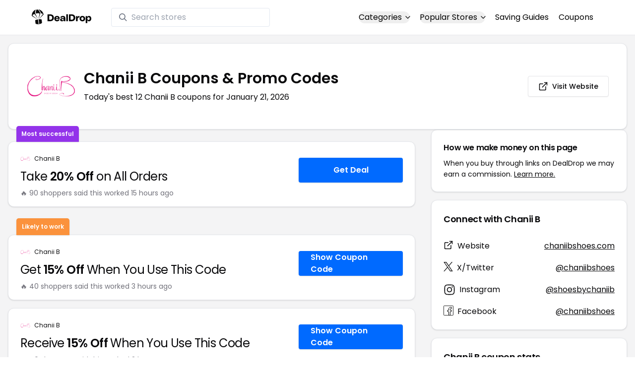

--- FILE ---
content_type: text/html
request_url: https://www.dealdrop.com/chanii-b
body_size: 19728
content:
<!DOCTYPE html>
<html lang="en">

<head>
  <meta charset="utf-8" />
  <meta name="theme-color" content="#1A73E8" />
  <meta name="google-site-verification" content="aRYp5Ng6GKgYOvQKjxEBtP_j_K9eGI8d-FbpW_a70iY" />
  <meta name="B-verify" content="33dbb697db8d4d648dc2432eaeca92ab2bd724ee" />
  <meta name="viewport" content="width=device-width, initial-scale=1" />
  <meta name="apple-mobile-web-app-capable" content="yes" />
  <meta name="apple-mobile-web-app-status-bar-style" content="rgb(0,106,255)" />
  <meta name="apple-mobile-web-app-title" content="DealDrop" />
  <meta name="apple-itunes-app"
    content="app-id=6446131260, app-argument=https://apps.apple.com/us/app/dealdrop-coupons-discounts/id6446131260?itsct=apps_box_link&itscg=30200">

  <link rel="preconnect" href="https://fonts.googleapis.com">
  <link rel="preconnect" href="https://fonts.gstatic.com" crossorigin>
  <link
    href="https://fonts.googleapis.com/css2?family=Poppins:ital,wght@0,100;0,200;0,300;0,400;0,500;0,600;0,700;0,800&display=swap"
    rel="stylesheet">
  <link rel="apple-touch-icon" href="https://img.dealdrop.com/fit-in/144x144/fav/apple-icon-152x152.png" />
  <link rel="manifest" href="/manifest.json" />
  <link rel="icon" type="image/png" sizes="32x32" href="https://img.dealdrop.com/fit-in/32x32/fav/favicon-32x32.png" />
  <link rel="icon" type="image/png" sizes="16x16" href="https://img.dealdrop.com/fit-in/16x16/fav/favicon-16x16.png" />
  
  
		<link href="./_app/immutable/assets/0.CivSvLKV.css" rel="stylesheet">
		<link href="./_app/immutable/assets/4.B_vgtuC_.css" rel="stylesheet"><title>30% Off Chanii B Coupons &amp; Promo Codes (12 Working Codes) January 2026</title><!-- HEAD_svelte-9u286v_START --><meta name="description" content="Get the latest 12 active chaniibshoes.com coupon codes, discounts and promos. Today's top deal: Get 15% Off When You Use This Code. Use these discount codes and save $$$!"><meta name="image" content="https://images.dealdrop.com/logos/chaniibshoes.com-logo-coupons.png"><meta itemprop="name" content="30% Off Chanii B Coupons &amp; Promo Codes (12 Working Codes) January 2026"><meta itemprop="image" content="https://images.dealdrop.com/logos/chaniibshoes.com-logo-coupons.png"><link rel="canonical" href="https://www.dealdrop.com/chanii-b"><meta property="og:title" content="30% Off Chanii B Coupons &amp; Promo Codes (12 Working Codes) January 2026"><meta property="og:description" content="Get the latest 12 active chaniibshoes.com coupon codes, discounts and promos. Today's top deal: Get 15% Off When You Use This Code. Use these discount codes and save $$$!"><meta property="og:image" content="https://img.dealdrop.com/static/DealDrop_social.png"><meta property="og:url" content="https://www.dealdrop.com/chanii-b"><meta property="og:site_name" content="DealDrop"><meta property="og:type" content="dealdrop:coupon_brand"><meta name="twitter:title" content="30% Off Chanii B Coupons &amp; Promo Codes (12 Working Codes) January 2026"><meta name=" twitter:description" content="Get the latest 12 active chaniibshoes.com coupon codes, discounts and promos. Today's top deal: Get 15% Off When You Use This Code. Use these discount codes and save $$$!"><meta name="twitter:image" content="https://img.dealdrop.com/static/DealDrop_social.png"><meta name="twitter:card" content="summary_large_image"><meta name="twitter:label1" value="Deals"><meta name="twitter:data1" value=""><meta name="twitter:label2" value="Find more coupons and deals at"><meta name="twitter:data2" value="DealDrop.com"><!-- HEAD_svelte-9u286v_END -->

  <script src="https://the.gatekeeperconsent.com/cmp.min.js" data-cfasync="false"></script>
  <script src="https://the.gatekeeperconsent.com/ccpa/v2/standalone.js" async></script>

  <script async src="//www.ezojs.com/ezoic/sa.min.js"></script>
  <script>
    window.ezstandalone = window.ezstandalone || {};
    ezstandalone.cmd = ezstandalone.cmd || [];
  </script>

  <script defer data-domain="dealdrop.com" src="https://plausible.io/js/script.js"></script>
  <script>window.plausible = window.plausible || function() { (window.plausible.q = window.plausible.q || []).push(arguments) }</script>
  </script>

  <!-- Google tag (gtag.js) -->
  <script async src="https://www.googletagmanager.com/gtag/js?id=G-L055VCGXLH"></script>
  <script>
    window.dataLayer = window.dataLayer || [];
    function gtag() { dataLayer.push(arguments); }
    gtag('js', new Date());

    gtag('config', 'G-L055VCGXLH');
  </script>

</head>

<body>
  <div id="svelte">  <header class="w-full px-4 py-2 bg-white sm:px-4 border-b"><div class="flex items-center justify-between mx-auto max-w-6xl py-2"><a class="flex md:mb-0" href="/" rel="external" style="width:120px;" data-svelte-h="svelte-1xm8o3u"><img class="object-contain" src="https://images.dealdrop.com/dealdrop-logo-black.svg" alt="DealDrop Logo"></a> <div class="hidden md:inline-flex relative items-center lg:w-80 h-full group ml-10"><svg class="absolute left-0 z-20 w-4 h-4 ml-4 text-gray-500 pointer-events-none fill-current group-hover:text-gray-400 sm:block" xmlns="http://www.w3.org/2000/svg" viewBox="0 0 20 20"><path d="M12.9 14.32a8 8 0 1 1 1.41-1.41l5.35 5.33-1.42 1.42-5.33-5.34zM8 14A6 6 0 1 0 8 2a6 6 0 0 0 0 12z"></path></svg> <input type="text" class="block w-full py-1.5 pl-10 pr-4 leading-normal rounded bg-white border border-slate-200" placeholder="Search stores" value=""> </div> <nav class="md:ml-auto flex flex-wrap items-center text-base justify-center"><div class="relative mr-5"><button class="hidden md:inline-flex hover:underline items-center rounded-full btn btn-sm btn-white" data-svelte-h="svelte-69w9c0">Categories
          <svg xmlns="http://www.w3.org/2000/svg" viewBox="0 0 24 24" fill="none" stroke="currentColor" stroke-width="2" stroke-linecap="round" stroke-linejoin="round" aria-hidden="true" class="flex-none w-4 h-4 ml-1 -mr-1 transition duration-200 ease-out transform"><polyline points="6 9 12 15 18 9"></polyline></svg></button> <div class="absolute top-0 z-50 w-screen max-w-md p-2 mx-0 my-12 text-sm text-gray-800 transform bg-white rounded shadow lg:left-1/2 lg:-translate-x-1/2 hidden"><p class="pt-2 pl-3 mb-1 text-xs tracking-wide text-gray-500 uppercase" data-svelte-h="svelte-1p1d0s5">Our popular categories</p> <div class="grid grid-cols-3 gap-2 mb-2"><a href="/browse/food" rel="external" class="px-3 py-2 transition rounded hover:bg-gray-200 hover:text-primary">Food &amp; Drink </a><a href="/browse/nutrition" rel="external" class="px-3 py-2 transition rounded hover:bg-gray-200 hover:text-primary">Nutrition </a><a href="/browse/skin-nail-care" rel="external" class="px-3 py-2 transition rounded hover:bg-gray-200 hover:text-primary">Skin Care </a><a href="/browse/apparel" rel="external" class="px-3 py-2 transition rounded hover:bg-gray-200 hover:text-primary">Apparel </a><a href="/browse/oral-dental-care" rel="external" class="px-3 py-2 transition rounded hover:bg-gray-200 hover:text-primary">Oral Care </a><a href="/browse/computers" rel="external" class="px-3 py-2 transition rounded hover:bg-gray-200 hover:text-primary">Computers </a><a href="/browse/pets" rel="external" class="px-3 py-2 transition rounded hover:bg-gray-200 hover:text-primary">Pets </a><a href="/browse/coffee" rel="external" class="px-3 py-2 transition rounded hover:bg-gray-200 hover:text-primary">Coffee </a><a href="/browse/travel" rel="external" class="px-3 py-2 transition rounded hover:bg-gray-200 hover:text-primary">Travel </a><a href="/browse/finance" rel="external" class="px-3 py-2 transition rounded hover:bg-gray-200 hover:text-primary">Finance </a><a href="/browse/clothing" rel="external" class="px-3 py-2 transition rounded hover:bg-gray-200 hover:text-primary">Clothing </a><a href="/browse/vitamins-supplements" rel="external" class="px-3 py-2 transition rounded hover:bg-gray-200 hover:text-primary">Supplements </a><a href="/browse/sports" rel="external" class="px-3 py-2 transition rounded hover:bg-gray-200 hover:text-primary">Sports </a><a href="/browse/vaping" rel="external" class="px-3 py-2 transition rounded hover:bg-gray-200 hover:text-primary">Vaping </a><a href="/browse/accessories" rel="external" class="px-3 py-2 transition rounded hover:bg-gray-200 hover:text-primary">Accessories </a><a href="/browse/game" rel="external" class="px-3 py-2 transition rounded hover:bg-gray-200 hover:text-primary">Gaming </a><a href="/browse/education" rel="external" class="px-3 py-2 transition rounded hover:bg-gray-200 hover:text-primary">Education </a><a href="/browse/health" rel="external" class="px-3 py-2 transition rounded hover:bg-gray-200 hover:text-primary">Health </a></div></div></div> <div class="relative mr-5"><button class="hidden md:inline-flex hover:underline items-center rounded-full btn btn-sm btn-white" data-svelte-h="svelte-gp0ehv">Popular Stores
          <svg xmlns="http://www.w3.org/2000/svg" viewBox="0 0 24 24" fill="none" stroke="currentColor" stroke-width="2" stroke-linecap="round" stroke-linejoin="round" aria-hidden="true" class="flex-none w-4 h-4 ml-1 -mr-1 transition duration-200 ease-out transform"><polyline points="6 9 12 15 18 9"></polyline></svg></button> <div class="absolute top-0 z-50 w-screen max-w-md p-2 mx-0 my-12 text-sm text-gray-800 transform bg-white rounded shadow lg:left-1/2 lg:-translate-x-1/2 hidden"><p class="pt-2 pl-3 mb-1 text-xs tracking-wide text-gray-500 uppercase" data-svelte-h="svelte-8a3b4z">Our popular stores</p> <div class="grid grid-cols-3 gap-2 mb-2"><a href="/end-clothing" rel="external" class="px-3 py-2 transition rounded hover:bg-gray-200 hover:text-primary">END Clothing </a><a href="/cbdmd" rel="external" class="px-3 py-2 transition rounded hover:bg-gray-200 hover:text-primary">cbdMD </a><a href="/albion-fit" rel="external" class="px-3 py-2 transition rounded hover:bg-gray-200 hover:text-primary">Albion Fit </a><a href="/hill-house-home" rel="external" class="px-3 py-2 transition rounded hover:bg-gray-200 hover:text-primary">Hill House Home </a><a href="/figs" rel="external" class="px-3 py-2 transition rounded hover:bg-gray-200 hover:text-primary">Figs </a><a href="/lululemon" rel="external" class="px-3 py-2 transition rounded hover:bg-gray-200 hover:text-primary">Lululemon </a><a href="/uber-eats" rel="external" class="px-3 py-2 transition rounded hover:bg-gray-200 hover:text-primary">Uber Eats </a><a href="/hey-dude-shoes" rel="external" class="px-3 py-2 transition rounded hover:bg-gray-200 hover:text-primary">Hey Dude Shoes </a><a href="/fashionphile" rel="external" class="px-3 py-2 transition rounded hover:bg-gray-200 hover:text-primary">FASHIONPHILE </a><a href="/frank-eileen" rel="external" class="px-3 py-2 transition rounded hover:bg-gray-200 hover:text-primary">Frank &amp; Eileen </a><a href="/scheels" rel="external" class="px-3 py-2 transition rounded hover:bg-gray-200 hover:text-primary">Scheels </a><a href="/snaptravel" rel="external" class="px-3 py-2 transition rounded hover:bg-gray-200 hover:text-primary">Snap Travel </a><a href="/seat-geek" rel="external" class="px-3 py-2 transition rounded hover:bg-gray-200 hover:text-primary">Seatgeek </a><a href="/kats-botanicals" rel="external" class="px-3 py-2 transition rounded hover:bg-gray-200 hover:text-primary">Kats Botanicals </a><a href="/the-ordinary" rel="external" class="px-3 py-2 transition rounded hover:bg-gray-200 hover:text-primary">The Ordinary </a><a href="/sakara" rel="external" class="px-3 py-2 transition rounded hover:bg-gray-200 hover:text-primary">Sakara </a><a href="/jackery-usa" rel="external" class="px-3 py-2 transition rounded hover:bg-gray-200 hover:text-primary">Jackery </a><a href="/popular-stores" rel="external" class="px-3 py-2 transition rounded hover:bg-gray-200 hover:text-primary">See All </a></div></div></div> <a href="/research" rel="external" class="hidden md:inline-flex hover:underline mr-5 hover:text-gray-900" data-svelte-h="svelte-1oocyg1">Saving Guides</a> <a href="/coupons" rel="external" class="hidden md:inline-flex hover:underline mr-5 hover:text-gray-900" data-svelte-h="svelte-gbbpk7">Coupons</a> <div class="inline-flex md:hidden"><button class="mr-2" data-svelte-h="svelte-jcz73r"><svg xmlns="http://www.w3.org/2000/svg" class="h-6 w-6" fill="none" viewBox="0 0 24 24" stroke="currentColor"><path stroke-linecap="round" stroke-linejoin="round" stroke-width="2" d="M21 21l-6-6m2-5a7 7 0 11-14 0 7 7 0 0114 0z"></path></svg> <span class="sr-only">Open Menu</span></button> <button class="flex-none px-2 btn btn-white btn-sm" data-svelte-h="svelte-13b5ha1"><svg xmlns="http://www.w3.org/2000/svg" viewBox="0 0 24 24" fill="none" stroke="currentColor" stroke-width="2" stroke-linecap="round" stroke-linejoin="round" aria-hidden="true" class="w-5 h-5"><line x1="3" y1="12" x2="21" y2="12"></line><line x1="3" y1="6" x2="21" y2="6"></line><line x1="3" y1="18" x2="21" y2="18"></line></svg> <span class="sr-only">Open Menu</span></button> </div></nav></div> </header>  <div class="flex min-h-screen w-full flex-col justify-center items-center bg-muted"><div class="flex flex-col sm:gap-4 sm:p-4 max-w-7xl"><div class="md:hidden mt-1 -mb-2 text-center" data-svelte-h="svelte-o5kr03"><p class="mt-0 font-[400] text-xs">When you buy through links on DealDrop <br> <a href="/how-we-make-money" class="underline hover:text-primary">we may earn a commission.</a></p></div>  <div class="rounded-xl bg-card text-card-foreground relative border shadow p-6 m-4 md:m-0"><div class="p-0 sm:p-3 flex w-full justify-between items-center"><div class="flex"><img alt="Chanii B logo" class="rounded-lg h-[50px] w-[50px] sm:h-[100px] sm:w-[100px] mr-4 object-contain" src="https://images.dealdrop.com/logos/chaniibshoes.com-logo-coupons.png" onerror="this.src='https://images.dealdrop.com/ddplaceholder.png'"> <div class="flex flex-col justify-center"><h1 class="text-xl sm:text-3xl font-semibold mb-2">Chanii B Coupons &amp; Promo Codes</h1> <p class="text-sm md:text-base">Today&#39;s best 12 Chanii B coupons for January 21, 2026</p> <a class="md:hidden mt-4" href="https://www.chaniibshoes.com" target="_blank" rel="external nofollow"> <button type="button" tabindex="0" class="inline-flex items-center justify-center whitespace-nowrap text-sm font-medium transition-colors focus-visible:outline-none focus-visible:ring-1 focus-visible:ring-ring disabled:pointer-events-none disabled:opacity-50 border border-input bg-background shadow-sm hover:bg-accent hover:text-accent-foreground h-9 p-2 rounded" data-button-root=""><svg xmlns="http://www.w3.org/2000/svg" width="20" height="20" viewBox="0 0 24 24" fill="none" stroke="currentColor" stroke-width="2" stroke-linecap="round" stroke-linejoin="round" class="lucide lucide-external-link"><path d="M15 3h6v6"></path><path d="M10 14 21 3"></path><path d="M18 13v6a2 2 0 0 1-2 2H5a2 2 0 0 1-2-2V8a2 2 0 0 1 2-2h6"></path></svg> <span class="ml-2" data-svelte-h="svelte-18gi51">Visit Website</span></button></a></div></div> <a class="hidden md:block" href="https://www.chaniibshoes.com" target="_blank" rel="external nofollow"> <button type="button" tabindex="0" class="inline-flex items-center justify-center whitespace-nowrap text-sm font-medium transition-colors focus-visible:outline-none focus-visible:ring-1 focus-visible:ring-ring disabled:pointer-events-none disabled:opacity-50 border border-input bg-background shadow-sm hover:bg-accent hover:text-accent-foreground h-9 p-5 rounded" data-button-root=""><svg xmlns="http://www.w3.org/2000/svg" width="20" height="20" viewBox="0 0 24 24" fill="none" stroke="currentColor" stroke-width="2" stroke-linecap="round" stroke-linejoin="round" class="lucide lucide-external-link"><path d="M15 3h6v6"></path><path d="M10 14 21 3"></path><path d="M18 13v6a2 2 0 0 1-2 2H5a2 2 0 0 1-2-2V8a2 2 0 0 1 2-2h6"></path></svg> <span class="ml-2" data-svelte-h="svelte-18gi51">Visit Website</span></button></a></div></div> <main class="grid flex-1 items-start gap-4 p-4 sm:mx-0 sm:px-0 sm:py-0 md:gap-8 lg:grid-cols-3 xl:grid-cols-3"><div class="grid auto-rows-max items-start gap-2 md:gap-4 lg:col-span-2">  <div class="rounded-xl border bg-card text-card-foreground shadow mt-2 md:mt-6 flex w-full p-0 !pt-0 md:py-2 md:mb-0 justify-between relative flex-col md:flex-row text-left cursor-pointer hover:bg-gray-50"><span class="inline-flex select-none items-center rounded-md border px-2.5 text-xs transition-colors focus:outline-none focus:ring-2 focus:ring-ring focus:ring-offset-2 border-transparent shadow bg-purple-600 text-white font-semibold py-2 hover:bg-purple-600 rounded-t-lg rounded-b-none absolute -top-[32px] left-4 border-none">Most successful</span> <div class="flex flex-col space-y-1.5 p-6 pb-3"><div class="flex text-xs items-center"><img alt="Chanii B logo" class="rounded h-[20px] w-[20px] mr-2 object-contain" src="https://images.dealdrop.com/logos/chaniibshoes.com-logo-coupons.png" onerror="this.src='https://images.dealdrop.com/ddplaceholder.png'"> <a href="/chanii-b" alt="Chanii B coupons" class="no-underline">Chanii B</a></div> <h3 class="tracking-tight pt-1 text-2xl mb-6 font-normal w-full"><!-- HTML_TAG_START -->Take <span class="font-semibold">20% Off</span> on All Orders<!-- HTML_TAG_END --></h3> <p class="pt-1 text-sm text-muted-foreground leading-none">🔥 90 shoppers said this worked 15
        hours ago</p></div> <div class="flex items-center p-6 pt-0 flex-col-reverse md:flex-row"><div class="flex justify-center items-center cursor-pointer mt-4 bg-primary text-white py-3 px-6 h-[50px] w-full md:w-[210px] font-semibold rounded shadow hover:bg-primary/90" data-svelte-h="svelte-12zcv7i">Get Deal</div></div></div>  <div id="ezoic-pub-ad-placeholder-109"></div>   <div class="rounded-xl border bg-card text-card-foreground shadow mt-8 md:mt-6 flex w-full p-0 !pt-0 md:py-2 md:mb-0 justify-between relative flex-col md:flex-row text-left cursor-pointer hover:bg-gray-50"><span class="inline-flex select-none items-center rounded-md border px-2.5 text-xs font-semibold transition-colors focus:outline-none focus:ring-2 focus:ring-ring focus:ring-offset-2 border-transparent shadow bg-orange-400 text-white tfont-semibold py-2 hover:bg-orange-400 rounded-t-lg rounded-b-none absolute -top-[34px] left-4">Likely to work</span> <div class="flex flex-col space-y-1.5 p-6 pb-3"><div class="flex text-xs items-center"><img alt="Chanii B logo" class="rounded h-[20px] w-[20px] mr-2 object-contain" src="https://images.dealdrop.com/logos/chaniibshoes.com-logo-coupons.png" onerror="this.src='https://images.dealdrop.com/ddplaceholder.png'"> <a href="/chanii-b" alt="Chanii B coupons" class="no-underline">Chanii B</a></div> <h3 class="tracking-tight pt-1 text-2xl mb-6 font-normal w-full"><!-- HTML_TAG_START -->Get <span class="font-semibold">15% Off</span> When You Use This Code<!-- HTML_TAG_END --></h3> <p class="pt-1 text-sm text-muted-foreground leading-none">🔥 40 shoppers said this worked 3
        hours ago</p></div> <div class="flex items-center p-6 pt-0 flex-col-reverse md:flex-row"><div class="flex justify-center items-center cursor-pointer mt-4 bg-primary text-white py-3 px-6 h-[50px] w-full md:w-[210px] font-semibold rounded shadow hover:bg-primary/90" data-svelte-h="svelte-m51s8u">Show Coupon Code</div></div></div>     <div class="rounded-xl border bg-card text-card-foreground shadow flex w-full p-0 !pt-0 md:py-2 md:mb-0 justify-between relative flex-col md:flex-row text-left cursor-pointer hover:bg-gray-50"> <div class="flex flex-col space-y-1.5 p-6 pb-3"><div class="flex text-xs items-center"><img alt="Chanii B logo" class="rounded h-[20px] w-[20px] mr-2 object-contain" src="https://images.dealdrop.com/logos/chaniibshoes.com-logo-coupons.png" onerror="this.src='https://images.dealdrop.com/ddplaceholder.png'"> <a href="/chanii-b" alt="Chanii B coupons" class="no-underline">Chanii B</a></div> <h3 class="tracking-tight pt-1 text-2xl mb-6 font-normal w-full"><!-- HTML_TAG_START -->Receive <span class="font-semibold">15% Off</span> When You Use This Code<!-- HTML_TAG_END --></h3> <p class="pt-1 text-sm text-muted-foreground leading-none">🔥 40 shoppers said this worked 3
        hours ago</p></div> <div class="flex items-center p-6 pt-0 flex-col-reverse md:flex-row"><div class="flex justify-center items-center cursor-pointer mt-4 bg-primary text-white py-3 px-6 h-[50px] w-full md:w-[210px] font-semibold rounded shadow hover:bg-primary/90" data-svelte-h="svelte-m51s8u">Show Coupon Code</div></div></div>   <div class="rounded-xl border bg-card text-card-foreground shadow flex w-full p-0 !pt-0 md:py-2 md:mb-0 justify-between relative flex-col md:flex-row text-left cursor-pointer hover:bg-gray-50"> <div class="flex flex-col space-y-1.5 p-6 pb-3"><div class="flex text-xs items-center"><img alt="Chanii B logo" class="rounded h-[20px] w-[20px] mr-2 object-contain" src="https://images.dealdrop.com/logos/chaniibshoes.com-logo-coupons.png" onerror="this.src='https://images.dealdrop.com/ddplaceholder.png'"> <a href="/chanii-b" alt="Chanii B coupons" class="no-underline">Chanii B</a></div> <h3 class="tracking-tight pt-1 text-2xl mb-6 font-normal w-full"><!-- HTML_TAG_START -->Receive <span class="font-semibold">30% Off</span> Any Order at chaniibshoes.com<!-- HTML_TAG_END --></h3> <p class="pt-1 text-sm text-muted-foreground leading-none">🔥 22 shoppers said this worked 21
        hours ago</p></div> <div class="flex items-center p-6 pt-0 flex-col-reverse md:flex-row"><div class="flex justify-center items-center cursor-pointer mt-4 bg-primary text-white py-3 px-6 h-[50px] w-full md:w-[210px] font-semibold rounded shadow hover:bg-primary/90" data-svelte-h="svelte-12zcv7i">Get Deal</div></div></div>   <div class="rounded-xl border bg-card text-card-foreground shadow flex w-full p-0 !pt-0 md:py-2 md:mb-0 justify-between relative flex-col md:flex-row text-left cursor-pointer hover:bg-gray-50"> <div class="flex flex-col space-y-1.5 p-6 pb-3"><div class="flex text-xs items-center"><img alt="Chanii B logo" class="rounded h-[20px] w-[20px] mr-2 object-contain" src="https://images.dealdrop.com/logos/chaniibshoes.com-logo-coupons.png" onerror="this.src='https://images.dealdrop.com/ddplaceholder.png'"> <a href="/chanii-b" alt="Chanii B coupons" class="no-underline">Chanii B</a></div> <h3 class="tracking-tight pt-1 text-2xl mb-6 font-normal w-full"><!-- HTML_TAG_START -->Earn <span class="font-semibold">14% Off</span> w/ Coupon Code<!-- HTML_TAG_END --></h3> <p class="pt-1 text-sm text-muted-foreground leading-none">🔥 8 shoppers said this worked 19
        hours ago</p></div> <div class="flex items-center p-6 pt-0 flex-col-reverse md:flex-row"><div class="flex justify-center items-center cursor-pointer mt-4 bg-primary text-white py-3 px-6 h-[50px] w-full md:w-[210px] font-semibold rounded shadow hover:bg-primary/90" data-svelte-h="svelte-12zcv7i">Get Deal</div></div></div>   <div class="rounded-xl border bg-card text-card-foreground shadow flex w-full p-0 !pt-0 md:py-2 md:mb-0 justify-between relative flex-col md:flex-row text-left cursor-pointer hover:bg-gray-50"> <div class="flex flex-col space-y-1.5 p-6 pb-3"><div class="flex text-xs items-center"><img alt="Chanii B logo" class="rounded h-[20px] w-[20px] mr-2 object-contain" src="https://images.dealdrop.com/logos/chaniibshoes.com-logo-coupons.png" onerror="this.src='https://images.dealdrop.com/ddplaceholder.png'"> <a href="/chanii-b" alt="Chanii B coupons" class="no-underline">Chanii B</a></div> <h3 class="tracking-tight pt-1 text-2xl mb-6 font-normal w-full"><!-- HTML_TAG_START -->Get <span class="font-semibold">30% Off</span> at chaniibshoes.com<!-- HTML_TAG_END --></h3> </div> <div class="flex items-center p-6 pt-0 flex-col-reverse md:flex-row"><div class="flex justify-center items-center cursor-pointer mt-4 bg-primary text-white py-3 px-6 h-[50px] w-full md:w-[210px] font-semibold rounded shadow hover:bg-primary/90" data-svelte-h="svelte-m51s8u">Show Coupon Code</div></div></div>   <div class="rounded-xl border bg-card text-card-foreground shadow flex w-full p-0 !pt-0 md:py-2 md:mb-0 justify-between relative flex-col md:flex-row text-left cursor-pointer hover:bg-gray-50"> <div class="flex flex-col space-y-1.5 p-6 pb-3"><div class="flex text-xs items-center"><img alt="Chanii B logo" class="rounded h-[20px] w-[20px] mr-2 object-contain" src="https://images.dealdrop.com/logos/chaniibshoes.com-logo-coupons.png" onerror="this.src='https://images.dealdrop.com/ddplaceholder.png'"> <a href="/chanii-b" alt="Chanii B coupons" class="no-underline">Chanii B</a></div> <h3 class="tracking-tight pt-1 text-2xl mb-6 font-normal w-full"><!-- HTML_TAG_START -->Get <span class="font-semibold">20% Off</span> When You Use This Coupon Code<!-- HTML_TAG_END --></h3> </div> <div class="flex items-center p-6 pt-0 flex-col-reverse md:flex-row"><div class="flex justify-center items-center cursor-pointer mt-4 bg-primary text-white py-3 px-6 h-[50px] w-full md:w-[210px] font-semibold rounded shadow hover:bg-primary/90" data-svelte-h="svelte-m51s8u">Show Coupon Code</div></div></div>     <div class="rounded-xl border bg-card text-card-foreground shadow flex w-full p-0 !pt-0 md:py-2 md:mb-0 justify-between relative flex-col md:flex-row text-left cursor-pointer hover:bg-gray-50"> <div class="flex flex-col space-y-1.5 p-6 pb-3"><div class="flex text-xs items-center"><img alt="Chanii B logo" class="rounded h-[20px] w-[20px] mr-2 object-contain" src="https://images.dealdrop.com/logos/chaniibshoes.com-logo-coupons.png" onerror="this.src='https://images.dealdrop.com/ddplaceholder.png'"> <a href="/chanii-b" alt="Chanii B coupons" class="no-underline">Chanii B</a></div> <h3 class="tracking-tight pt-1 text-2xl mb-6 font-normal w-full"><!-- HTML_TAG_START -->Enjoy <span class="font-semibold">20% Off</span> With chaniibshoes.com Promo Code<!-- HTML_TAG_END --></h3> <p class="text-sm text-muted-foreground max-w-lg text-balance leading-relaxed"><span class="inline-flex select-none items-center rounded-md border px-2.5 py-0.5 text-xs transition-colors focus:outline-none focus:ring-2 focus:ring-ring focus:ring-offset-2 border-transparent bg-secondary text-secondary-foreground hover:bg-secondary/80 font-normal">Unlikely to work</span></p></div> <div class="flex items-center p-6 pt-0 flex-col-reverse md:flex-row"><div class="flex justify-center items-center cursor-pointer mt-4 bg-primary text-white py-3 px-6 h-[50px] w-full md:w-[210px] font-semibold rounded shadow hover:bg-primary/90" data-svelte-h="svelte-m51s8u">Show Coupon Code</div></div></div>   <div class="rounded-xl border bg-card text-card-foreground shadow flex w-full p-0 !pt-0 md:py-2 md:mb-0 justify-between relative flex-col md:flex-row text-left cursor-pointer hover:bg-gray-50"> <div class="flex flex-col space-y-1.5 p-6 pb-3"><div class="flex text-xs items-center"><img alt="Chanii B logo" class="rounded h-[20px] w-[20px] mr-2 object-contain" src="https://images.dealdrop.com/logos/chaniibshoes.com-logo-coupons.png" onerror="this.src='https://images.dealdrop.com/ddplaceholder.png'"> <a href="/chanii-b" alt="Chanii B coupons" class="no-underline">Chanii B</a></div> <h3 class="tracking-tight pt-1 text-2xl mb-6 font-normal w-full"><!-- HTML_TAG_START -->Earn <span class="font-semibold">15% Off</span> at the Chanii B Checkout<!-- HTML_TAG_END --></h3> <p class="text-sm text-muted-foreground max-w-lg text-balance leading-relaxed"><span class="inline-flex select-none items-center rounded-md border px-2.5 py-0.5 text-xs transition-colors focus:outline-none focus:ring-2 focus:ring-ring focus:ring-offset-2 border-transparent bg-secondary text-secondary-foreground hover:bg-secondary/80 font-normal">Unlikely to work</span></p></div> <div class="flex items-center p-6 pt-0 flex-col-reverse md:flex-row"><div class="flex justify-center items-center cursor-pointer mt-4 bg-primary text-white py-3 px-6 h-[50px] w-full md:w-[210px] font-semibold rounded shadow hover:bg-primary/90" data-svelte-h="svelte-m51s8u">Show Coupon Code</div></div></div>   <div class="rounded-xl border bg-card text-card-foreground shadow flex w-full p-0 !pt-0 md:py-2 md:mb-0 justify-between relative flex-col md:flex-row text-left cursor-pointer hover:bg-gray-50"> <div class="flex flex-col space-y-1.5 p-6 pb-3"><div class="flex text-xs items-center"><img alt="Chanii B logo" class="rounded h-[20px] w-[20px] mr-2 object-contain" src="https://images.dealdrop.com/logos/chaniibshoes.com-logo-coupons.png" onerror="this.src='https://images.dealdrop.com/ddplaceholder.png'"> <a href="/chanii-b" alt="Chanii B coupons" class="no-underline">Chanii B</a></div> <h3 class="tracking-tight pt-1 text-2xl mb-6 font-normal w-full"><!-- HTML_TAG_START -->Enjoy <span class="font-semibold">30% Off</span> at chaniibshoes.com<!-- HTML_TAG_END --></h3> <p class="text-sm text-muted-foreground max-w-lg text-balance leading-relaxed"><span class="inline-flex select-none items-center rounded-md border px-2.5 py-0.5 text-xs transition-colors focus:outline-none focus:ring-2 focus:ring-ring focus:ring-offset-2 border-transparent bg-secondary text-secondary-foreground hover:bg-secondary/80 font-normal">Unlikely to work</span></p></div> <div class="flex items-center p-6 pt-0 flex-col-reverse md:flex-row"><div class="flex justify-center items-center cursor-pointer mt-4 bg-primary text-white py-3 px-6 h-[50px] w-full md:w-[210px] font-semibold rounded shadow hover:bg-primary/90" data-svelte-h="svelte-12zcv7i">Get Deal</div></div></div>   <div class="rounded-xl border bg-card text-card-foreground shadow flex w-full p-0 !pt-0 md:py-2 md:mb-0 justify-between relative flex-col md:flex-row text-left cursor-pointer hover:bg-gray-50"> <div class="flex flex-col space-y-1.5 p-6 pb-3"><div class="flex text-xs items-center"><img alt="Chanii B logo" class="rounded h-[20px] w-[20px] mr-2 object-contain" src="https://images.dealdrop.com/logos/chaniibshoes.com-logo-coupons.png" onerror="this.src='https://images.dealdrop.com/ddplaceholder.png'"> <a href="/chanii-b" alt="Chanii B coupons" class="no-underline">Chanii B</a></div> <h3 class="tracking-tight pt-1 text-2xl mb-6 font-normal w-full"><!-- HTML_TAG_START -->Earn <span class="font-semibold">30% Off</span> at the Chanii B Checkout<!-- HTML_TAG_END --></h3> <p class="text-sm text-muted-foreground max-w-lg text-balance leading-relaxed"><span class="inline-flex select-none items-center rounded-md border px-2.5 py-0.5 text-xs transition-colors focus:outline-none focus:ring-2 focus:ring-ring focus:ring-offset-2 border-transparent bg-secondary text-secondary-foreground hover:bg-secondary/80 font-normal">Unlikely to work</span></p></div> <div class="flex items-center p-6 pt-0 flex-col-reverse md:flex-row"><div class="flex justify-center items-center cursor-pointer mt-4 bg-primary text-white py-3 px-6 h-[50px] w-full md:w-[210px] font-semibold rounded shadow hover:bg-primary/90" data-svelte-h="svelte-12zcv7i">Get Deal</div></div></div>   <div class="rounded-xl border bg-card text-card-foreground shadow flex w-full p-0 !pt-0 md:py-2 md:mb-0 justify-between relative flex-col md:flex-row text-left cursor-pointer hover:bg-gray-50"> <div class="flex flex-col space-y-1.5 p-6 pb-3"><div class="flex text-xs items-center"><img alt="Chanii B logo" class="rounded h-[20px] w-[20px] mr-2 object-contain" src="https://images.dealdrop.com/logos/chaniibshoes.com-logo-coupons.png" onerror="this.src='https://images.dealdrop.com/ddplaceholder.png'"> <a href="/chanii-b" alt="Chanii B coupons" class="no-underline">Chanii B</a></div> <h3 class="tracking-tight pt-1 text-2xl mb-6 font-normal w-full"><!-- HTML_TAG_START -->Get <span class="font-semibold">20% Off</span> on All Orders<!-- HTML_TAG_END --></h3> <p class="text-sm text-muted-foreground max-w-lg text-balance leading-relaxed"><span class="inline-flex select-none items-center rounded-md border px-2.5 py-0.5 text-xs transition-colors focus:outline-none focus:ring-2 focus:ring-ring focus:ring-offset-2 border-transparent bg-secondary text-secondary-foreground hover:bg-secondary/80 font-normal">Unlikely to work</span></p></div> <div class="flex items-center p-6 pt-0 flex-col-reverse md:flex-row"><div class="flex justify-center items-center cursor-pointer mt-4 bg-primary text-white py-3 px-6 h-[50px] w-full md:w-[210px] font-semibold rounded shadow hover:bg-primary/90" data-svelte-h="svelte-12zcv7i">Get Deal</div></div></div>    <div class="rounded-xl border bg-card text-card-foreground shadow dd-info overflow-hidden mt-2 mb-4"><h3 class="font-semibold tracking-tight group flex items-center text-lg p-6">Additional Information about Chanii B</h3> <div class="p-6 pt-0 px-6 text-sm leading-relaxed"><p class="text-[#000000] text-base leading-[26px] font-[400] mb-2">We&#39;ve found <span class="font-semibold">12 active and working Chanii B coupons.</span>
        Our members save money by using these
        Chanii B discount codes at the checkout.</p> <ul class="list-disc pl-6 text-base leading-[26px] font-[400] mb-4"><li class="mb-1">Today&#39;s top Chanii B offer is Get 15% Off When You Use This Code</li> <li class="mb-1"><span class="font-semibold">Our best Chanii B coupon code will save you 30%</span></li> <li class="mb-1">Shoppers have saved an <span class="font-semibold">average of 21.58% with our Chanii B
            promo codes</span></li> <li class="mb-1">The last time we posted a <span class="font-semibold">Chanii B discount code was on
            January 21 2026 (now)</span></li></ul> <p class="text-[#000000] text-[16px] md:text-[16px] leading-[27px] font-[400]">If you&#39;re a fan of Chanii B, our coupon codes for
        <!-- HTML_TAG_START --><a class="underline hover:text-primary" rel="external" href='/thecanvasprojectshop-com' alt='thecanvasprojectshop.com coupons'>thecanvasprojectshop.com</a>, <a class="underline hover:text-primary" rel="external" href='/www-mycomfy-net' alt='mycomfy coupons'>mycomfy</a> and <a class="underline hover:text-primary" rel="external" href='/swappeez-com' alt='swappeez coupons'>swappeez</a><!-- HTML_TAG_END --> can be quite handy. Don&#39;t forget to explore coupons from other popular
        stores like

        <!-- HTML_TAG_START --><a class="underline hover:text-primary" rel="external" href='/jack-riviera' alt='Jack Riviera coupons'>Jack Riviera</a>, <a class="underline hover:text-primary" rel="external" href='/bobux-japan' alt='Bobux coupons'>Bobux</a> and <a class="underline hover:text-primary" rel="external" href='/bar-9l-designs' alt='Bar 9L Designs coupons'>Bar 9L Designs</a><!-- HTML_TAG_END --> as well to maximize your savings.</p> </div></div>  <div id="ezoic-pub-ad-placeholder-114"></div>  <section id="faqpage" itemscope itemtype="https://schema.org/FAQPage"> <div class="rounded-xl border bg-card text-card-foreground shadow overflow-hidden"><h3 class="font-semibold tracking-tight group flex items-center text-lg p-6"><span class="capitalize">FAQs About Chanii B <span class="lowercase">Coupons &amp; Promo Codes</span></span></h3> <div class="p-6 pt-0 text-sm leading-relaxed"><div data-melt-id="6GxvdXhO93" data-melt-accordion="" data-accordion-root=""><div class="overflow-hidden"><div data-state="closed" data-melt-accordion-item="" data-accordion-item="" class="border-b" itemscope itemprop="mainEntity" itemtype="https://schema.org/Question"><div role="heading" aria-level="3" data-heading-level="3" data-melt-accordion-heading="" data-accordion-header="" class="flex"><button aria-expanded="false" aria-disabled="false" data-value="Does Chanii B have any coupons?" data-state="closed" data-melt-accordion-trigger="" data-accordion-trigger="" type="button" class="flex flex-1 items-center justify-between py-4 text-sm font-medium transition-all hover:underline [&amp;[data-state=open]>svg]:rotate-180"><div class="flex flex-wrap justify-start overflow-hidden"><h4 class="text-[16px] font-[600] leading-[27px] text-[#000000] text-left" itemprop="name">Does Chanii B have any coupons? </h4></div>  <svg width="24" height="24" class="h-4 w-4 shrink-0 text-muted-foreground transition-transform duration-200" role="img" aria-label="chevron down," viewBox="0 0 15 15" fill="currentColor" xmlns="http://www.w3.org/2000/svg"><path fill-rule="evenodd" clip-rule="evenodd" d="M3.13523 6.15803C3.3241 5.95657 3.64052 5.94637 3.84197 6.13523L7.5 9.56464L11.158 6.13523C11.3595 5.94637 11.6759 5.95657 11.8648 6.15803C12.0536 6.35949 12.0434 6.67591 11.842 6.86477L7.84197 10.6148C7.64964 10.7951 7.35036 10.7951 7.15803 10.6148L3.15803 6.86477C2.95657 6.67591 2.94637 6.35949 3.13523 6.15803Z" fill="currentColor"></path></svg> </button></div> <div class="pt-2 text-base" style="line-height:1.7;" itemscope itemprop="acceptedAnswer" itemtype="https://schema.org/Answer"> <span class="hidden" itemprop="text">&lt;p>Yes! As of Mar 02, 2025, there are currently &lt;b>22 active promo codes for Chanii B&lt;/b>.&lt;/p></span> </div> </div><div data-state="closed" data-melt-accordion-item="" data-accordion-item="" class="border-b" itemscope itemprop="mainEntity" itemtype="https://schema.org/Question"><div role="heading" aria-level="3" data-heading-level="3" data-melt-accordion-heading="" data-accordion-header="" class="flex"><button aria-expanded="false" aria-disabled="false" data-value="How to get 30% off at Chanii B?" data-state="closed" data-melt-accordion-trigger="" data-accordion-trigger="" type="button" class="flex flex-1 items-center justify-between py-4 text-sm font-medium transition-all hover:underline [&amp;[data-state=open]>svg]:rotate-180"><div class="flex flex-wrap justify-start overflow-hidden"><h4 class="text-[16px] font-[600] leading-[27px] text-[#000000] text-left" itemprop="name">How to get 30% off at Chanii B? </h4></div>  <svg width="24" height="24" class="h-4 w-4 shrink-0 text-muted-foreground transition-transform duration-200" role="img" aria-label="chevron down," viewBox="0 0 15 15" fill="currentColor" xmlns="http://www.w3.org/2000/svg"><path fill-rule="evenodd" clip-rule="evenodd" d="M3.13523 6.15803C3.3241 5.95657 3.64052 5.94637 3.84197 6.13523L7.5 9.56464L11.158 6.13523C11.3595 5.94637 11.6759 5.95657 11.8648 6.15803C12.0536 6.35949 12.0434 6.67591 11.842 6.86477L7.84197 10.6148C7.64964 10.7951 7.35036 10.7951 7.15803 10.6148L3.15803 6.86477C2.95657 6.67591 2.94637 6.35949 3.13523 6.15803Z" fill="currentColor"></path></svg> </button></div> <div class="pt-2 text-base" style="line-height:1.7;" itemscope itemprop="acceptedAnswer" itemtype="https://schema.org/Answer"> <span class="hidden" itemprop="text">We have a coupon code for 30% off at Chanii B. To use this discount, click the 'copy code' button next to the coupon code on this page, paste the code into the 'coupon code' box during checkout, and click 'apply' to enjoy your discount.</span> </div> </div><div data-state="closed" data-melt-accordion-item="" data-accordion-item="" class="border-b" itemscope itemprop="mainEntity" itemtype="https://schema.org/Question"><div role="heading" aria-level="3" data-heading-level="3" data-melt-accordion-heading="" data-accordion-header="" class="flex"><button aria-expanded="false" aria-disabled="false" data-value="What is the best Chanii B promos right now?" data-state="closed" data-melt-accordion-trigger="" data-accordion-trigger="" type="button" class="flex flex-1 items-center justify-between py-4 text-sm font-medium transition-all hover:underline [&amp;[data-state=open]>svg]:rotate-180"><div class="flex flex-wrap justify-start overflow-hidden"><h4 class="text-[16px] font-[600] leading-[27px] text-[#000000] text-left" itemprop="name">What is the best Chanii B promos right now? </h4></div>  <svg width="24" height="24" class="h-4 w-4 shrink-0 text-muted-foreground transition-transform duration-200" role="img" aria-label="chevron down," viewBox="0 0 15 15" fill="currentColor" xmlns="http://www.w3.org/2000/svg"><path fill-rule="evenodd" clip-rule="evenodd" d="M3.13523 6.15803C3.3241 5.95657 3.64052 5.94637 3.84197 6.13523L7.5 9.56464L11.158 6.13523C11.3595 5.94637 11.6759 5.95657 11.8648 6.15803C12.0536 6.35949 12.0434 6.67591 11.842 6.86477L7.84197 10.6148C7.64964 10.7951 7.35036 10.7951 7.15803 10.6148L3.15803 6.86477C2.95657 6.67591 2.94637 6.35949 3.13523 6.15803Z" fill="currentColor"></path></svg> </button></div> <div class="pt-2 text-base" style="line-height:1.7;" itemscope itemprop="acceptedAnswer" itemtype="https://schema.org/Answer"> <span class="hidden" itemprop="text">&lt;p>The &lt;b>best Chanii B coupons is {best_code}&lt;/b>, giving customers 30% off at Chanii B. This code has been used 460 times.&lt;/p></span> </div> </div><div data-state="closed" data-melt-accordion-item="" data-accordion-item="" class="border-b" itemscope itemprop="mainEntity" itemtype="https://schema.org/Question"><div role="heading" aria-level="3" data-heading-level="3" data-melt-accordion-heading="" data-accordion-header="" class="flex"><button aria-expanded="false" aria-disabled="false" data-value="How do I apply a Chanii B coupons?" data-state="closed" data-melt-accordion-trigger="" data-accordion-trigger="" type="button" class="flex flex-1 items-center justify-between py-4 text-sm font-medium transition-all hover:underline [&amp;[data-state=open]>svg]:rotate-180"><div class="flex flex-wrap justify-start overflow-hidden"><h4 class="text-[16px] font-[600] leading-[27px] text-[#000000] text-left" itemprop="name">How do I apply a Chanii B coupons? </h4></div>  <svg width="24" height="24" class="h-4 w-4 shrink-0 text-muted-foreground transition-transform duration-200" role="img" aria-label="chevron down," viewBox="0 0 15 15" fill="currentColor" xmlns="http://www.w3.org/2000/svg"><path fill-rule="evenodd" clip-rule="evenodd" d="M3.13523 6.15803C3.3241 5.95657 3.64052 5.94637 3.84197 6.13523L7.5 9.56464L11.158 6.13523C11.3595 5.94637 11.6759 5.95657 11.8648 6.15803C12.0536 6.35949 12.0434 6.67591 11.842 6.86477L7.84197 10.6148C7.64964 10.7951 7.35036 10.7951 7.15803 10.6148L3.15803 6.86477C2.95657 6.67591 2.94637 6.35949 3.13523 6.15803Z" fill="currentColor"></path></svg> </button></div> <div class="pt-2 text-base" style="line-height:1.7;" itemscope itemprop="acceptedAnswer" itemtype="https://schema.org/Answer"> <span class="hidden" itemprop="text">&lt;p>&lt;ol>&lt;li>On this page, search for the Chanii B coupons you wish to use and press the Copy code button. This action will copy the code to your computer or smartphones clipboard, making it available for pasting during checkout.&lt;/li>&lt;li>Once you decide to finalize your purchase on the Chanii B site, select either Checkout or View cart to initiate the payment process. At the payment section, find the coupons input area and insert the copied code.&lt;/li>&lt;li>Click the Apply button to incorporate the savings into your total.&lt;/li>&lt;/ol>&lt;/p></span> </div> </div><div data-state="closed" data-melt-accordion-item="" data-accordion-item="" class="border-b" itemscope itemprop="mainEntity" itemtype="https://schema.org/Question"><div role="heading" aria-level="3" data-heading-level="3" data-melt-accordion-heading="" data-accordion-header="" class="flex"><button aria-expanded="false" aria-disabled="false" data-value="What do I do if the Chanii B coupons doesn't work?" data-state="closed" data-melt-accordion-trigger="" data-accordion-trigger="" type="button" class="flex flex-1 items-center justify-between py-4 text-sm font-medium transition-all hover:underline [&amp;[data-state=open]>svg]:rotate-180"><div class="flex flex-wrap justify-start overflow-hidden"><h4 class="text-[16px] font-[600] leading-[27px] text-[#000000] text-left" itemprop="name">What do I do if the Chanii B coupons doesn't work? </h4></div>  <svg width="24" height="24" class="h-4 w-4 shrink-0 text-muted-foreground transition-transform duration-200" role="img" aria-label="chevron down," viewBox="0 0 15 15" fill="currentColor" xmlns="http://www.w3.org/2000/svg"><path fill-rule="evenodd" clip-rule="evenodd" d="M3.13523 6.15803C3.3241 5.95657 3.64052 5.94637 3.84197 6.13523L7.5 9.56464L11.158 6.13523C11.3595 5.94637 11.6759 5.95657 11.8648 6.15803C12.0536 6.35949 12.0434 6.67591 11.842 6.86477L7.84197 10.6148C7.64964 10.7951 7.35036 10.7951 7.15803 10.6148L3.15803 6.86477C2.95657 6.67591 2.94637 6.35949 3.13523 6.15803Z" fill="currentColor"></path></svg> </button></div> <div class="pt-2 text-base" style="line-height:1.7;" itemscope itemprop="acceptedAnswer" itemtype="https://schema.org/Answer"> <span class="hidden" itemprop="text">&lt;p>There are a few reasons why your promo code might not have worked:&lt;ul>&lt;li>&lt;b>The code isn't valid for your items:&lt;/b> Sometimes promo codes are product-specific, where maybe it would work for sandals, for example, and not sneakers.&lt;/li>&lt;li>&lt;b>The code required a certain cart value:&lt;/b> Some promos also are only valid once you spend a certain amount.&lt;/li>&lt;li>&lt;b>The item you want is already on sale:&lt;/b> Most of the time, discount codes don't stack and apply to items that are already on sale.&lt;/li>&lt;li>&lt;b>The code is expired:&lt;/b> Yes, sometimes this does happen, as all coupons expire eventually. We do our best to keep on top of expired coupons, there are a lot of shops online though! If you try using a code and you get the response that it's expired, please do let us know and we'll get it sorted as quickly as we can.&lt;/li>&lt;/ul>&lt;/p></span> </div> </div></div></div></div></div></section>  <div class="flex flex-col md:flex-row mt-6 md:mb-10"><div class="flex flex-col w-full"><h4 class="tracking-wide text-[17px] font-semibold mb-3">Related stores</h4> <div class="grid gap-0 md:gap-2 grid-cols-1 md:grid-cols-3">  <a href="/brooks-running-philippines" rel="external" alt="Brooks Running coupons" class="shadow-sm rounded-xl border bg-[#FFFFFF] border-[#E3E3E3] overflow-hidden cursor-pointer flex items-center p-2 pr-6 mb-2 md:mb-0 hover:bg-slate-100 w-full"><img alt="Brooks Running Logo" class="w-16 h-16 bg-gray-100 object-contain object-center flex-shrink-0 mr-4 rounded-lg" src="https://images.dealdrop.com/logos/brooksrunning.com.ph-logo-coupons.png" height="10" width="10" loading="lazy" onerror="this.src='https://images.dealdrop.com/ddplaceholder.png'"> <div class="flex justify-between items-center w-full"><div class="flex flex-col gap-1 overflow-hidden"><div class="overflow-hidden overflow-ellipsis md:w-[150px] w-full content-between"><div class="truncate text-[16px] leading-[25px] font-[500]">Brooks Running</div> </div></div> <div class="justify-self-end md:hidden" data-svelte-h="svelte-b2t3pi"><svg width="10" height="19" viewBox="0 0 8 14" fill="none" xmlns="http://www.w3.org/2000/svg"><path d="M5.17168 7.00072L0.22168 2.05072L1.63568 0.636719L7.99968 7.00072L1.63568 13.3647L0.22168 11.9507L5.17168 7.00072Z" fill="#181819"></path></svg> </div></div> </a>  <a href="/freeworld-australia" rel="external" alt="Freeworld coupons" class="shadow-sm rounded-xl border bg-[#FFFFFF] border-[#E3E3E3] overflow-hidden cursor-pointer flex items-center p-2 pr-6 mb-2 md:mb-0 hover:bg-slate-100 w-full"><img alt="Freeworld Logo" class="w-16 h-16 bg-gray-100 object-contain object-center flex-shrink-0 mr-4 rounded-lg" src="https://images.dealdrop.com/logos/freeworldaustralia.com-logo-coupons.png" height="10" width="10" loading="lazy" onerror="this.src='https://images.dealdrop.com/ddplaceholder.png'"> <div class="flex justify-between items-center w-full"><div class="flex flex-col gap-1 overflow-hidden"><div class="overflow-hidden overflow-ellipsis md:w-[150px] w-full content-between"><div class="truncate text-[16px] leading-[25px] font-[500]">Freeworld</div> </div></div> <div class="justify-self-end md:hidden" data-svelte-h="svelte-b2t3pi"><svg width="10" height="19" viewBox="0 0 8 14" fill="none" xmlns="http://www.w3.org/2000/svg"><path d="M5.17168 7.00072L0.22168 2.05072L1.63568 0.636719L7.99968 7.00072L1.63568 13.3647L0.22168 11.9507L5.17168 7.00072Z" fill="#181819"></path></svg> </div></div> </a>  <a href="/keepnursing" rel="external" alt="Keepnursing coupons" class="shadow-sm rounded-xl border bg-[#FFFFFF] border-[#E3E3E3] overflow-hidden cursor-pointer flex items-center p-2 pr-6 mb-2 md:mb-0 hover:bg-slate-100 w-full"><img alt="Keepnursing Logo" class="w-16 h-16 bg-gray-100 object-contain object-center flex-shrink-0 mr-4 rounded-lg" src="https://images.dealdrop.com/logos/keepnursing.com-logo-coupons.png" height="10" width="10" loading="lazy" onerror="this.src='https://images.dealdrop.com/ddplaceholder.png'"> <div class="flex justify-between items-center w-full"><div class="flex flex-col gap-1 overflow-hidden"><div class="overflow-hidden overflow-ellipsis md:w-[150px] w-full content-between"><div class="truncate text-[16px] leading-[25px] font-[500]">Keepnursing</div> </div></div> <div class="justify-self-end md:hidden" data-svelte-h="svelte-b2t3pi"><svg width="10" height="19" viewBox="0 0 8 14" fill="none" xmlns="http://www.w3.org/2000/svg"><path d="M5.17168 7.00072L0.22168 2.05072L1.63568 0.636719L7.99968 7.00072L1.63568 13.3647L0.22168 11.9507L5.17168 7.00072Z" fill="#181819"></path></svg> </div></div> </a>  <a href="/footforwardsports-com" rel="external" alt="footforwardsports.com coupons" class="shadow-sm rounded-xl border bg-[#FFFFFF] border-[#E3E3E3] overflow-hidden cursor-pointer flex items-center p-2 pr-6 mb-2 md:mb-0 hover:bg-slate-100 w-full"><img alt="footforwardsports.com Logo" class="w-16 h-16 bg-gray-100 object-contain object-center flex-shrink-0 mr-4 rounded-lg" src="https://images.dealdrop.com/logos/footforwardsports.com-logo-coupons.png" height="10" width="10" loading="lazy" onerror="this.src='https://images.dealdrop.com/ddplaceholder.png'"> <div class="flex justify-between items-center w-full"><div class="flex flex-col gap-1 overflow-hidden"><div class="overflow-hidden overflow-ellipsis md:w-[150px] w-full content-between"><div class="truncate text-[16px] leading-[25px] font-[500]">footforwardsports.com</div> </div></div> <div class="justify-self-end md:hidden" data-svelte-h="svelte-b2t3pi"><svg width="10" height="19" viewBox="0 0 8 14" fill="none" xmlns="http://www.w3.org/2000/svg"><path d="M5.17168 7.00072L0.22168 2.05072L1.63568 0.636719L7.99968 7.00072L1.63568 13.3647L0.22168 11.9507L5.17168 7.00072Z" fill="#181819"></path></svg> </div></div> </a>  <a href="/chapter-2-store" rel="external" alt="Chapter 2 coupons" class="shadow-sm rounded-xl border bg-[#FFFFFF] border-[#E3E3E3] overflow-hidden cursor-pointer flex items-center p-2 pr-6 mb-2 md:mb-0 hover:bg-slate-100 w-full"><img alt="Chapter 2 Logo" class="w-16 h-16 bg-gray-100 object-contain object-center flex-shrink-0 mr-4 rounded-lg" src="https://images.dealdrop.com/logos/chapter2store.com-logo-coupons.png" height="10" width="10" loading="lazy" onerror="this.src='https://images.dealdrop.com/ddplaceholder.png'"> <div class="flex justify-between items-center w-full"><div class="flex flex-col gap-1 overflow-hidden"><div class="overflow-hidden overflow-ellipsis md:w-[150px] w-full content-between"><div class="truncate text-[16px] leading-[25px] font-[500]">Chapter 2</div> </div></div> <div class="justify-self-end md:hidden" data-svelte-h="svelte-b2t3pi"><svg width="10" height="19" viewBox="0 0 8 14" fill="none" xmlns="http://www.w3.org/2000/svg"><path d="M5.17168 7.00072L0.22168 2.05072L1.63568 0.636719L7.99968 7.00072L1.63568 13.3647L0.22168 11.9507L5.17168 7.00072Z" fill="#181819"></path></svg> </div></div> </a>  <a href="/rawstrawberry-co-za" rel="external" alt="rawstrawberry.co.za coupons" class="shadow-sm rounded-xl border bg-[#FFFFFF] border-[#E3E3E3] overflow-hidden cursor-pointer flex items-center p-2 pr-6 mb-2 md:mb-0 hover:bg-slate-100 w-full"><img alt="rawstrawberry.co.za Logo" class="w-16 h-16 bg-gray-100 object-contain object-center flex-shrink-0 mr-4 rounded-lg" src="https://images.dealdrop.com/logos/rawstrawberry.co.za-logo-coupons.png" height="10" width="10" loading="lazy" onerror="this.src='https://images.dealdrop.com/ddplaceholder.png'"> <div class="flex justify-between items-center w-full"><div class="flex flex-col gap-1 overflow-hidden"><div class="overflow-hidden overflow-ellipsis md:w-[150px] w-full content-between"><div class="truncate text-[16px] leading-[25px] font-[500]">rawstrawberry.co.za</div> </div></div> <div class="justify-self-end md:hidden" data-svelte-h="svelte-b2t3pi"><svg width="10" height="19" viewBox="0 0 8 14" fill="none" xmlns="http://www.w3.org/2000/svg"><path d="M5.17168 7.00072L0.22168 2.05072L1.63568 0.636719L7.99968 7.00072L1.63568 13.3647L0.22168 11.9507L5.17168 7.00072Z" fill="#181819"></path></svg> </div></div> </a>  <a href="/belamivintage" rel="external" alt="belamivintage coupons" class="shadow-sm rounded-xl border bg-[#FFFFFF] border-[#E3E3E3] overflow-hidden cursor-pointer flex items-center p-2 pr-6 mb-2 md:mb-0 hover:bg-slate-100 w-full"><img alt="belamivintage Logo" class="w-16 h-16 bg-gray-100 object-contain object-center flex-shrink-0 mr-4 rounded-lg" src="https://images.dealdrop.com/logos/belamivintage.com-logo-coupons.png" height="10" width="10" loading="lazy" onerror="this.src='https://images.dealdrop.com/ddplaceholder.png'"> <div class="flex justify-between items-center w-full"><div class="flex flex-col gap-1 overflow-hidden"><div class="overflow-hidden overflow-ellipsis md:w-[150px] w-full content-between"><div class="truncate text-[16px] leading-[25px] font-[500]">belamivintage</div> </div></div> <div class="justify-self-end md:hidden" data-svelte-h="svelte-b2t3pi"><svg width="10" height="19" viewBox="0 0 8 14" fill="none" xmlns="http://www.w3.org/2000/svg"><path d="M5.17168 7.00072L0.22168 2.05072L1.63568 0.636719L7.99968 7.00072L1.63568 13.3647L0.22168 11.9507L5.17168 7.00072Z" fill="#181819"></path></svg> </div></div> </a>  <a href="/alessandro-shoes" rel="external" alt="Alessandro Shoes coupons" class="shadow-sm rounded-xl border bg-[#FFFFFF] border-[#E3E3E3] overflow-hidden cursor-pointer flex items-center p-2 pr-6 mb-2 md:mb-0 hover:bg-slate-100 w-full"><img alt="Alessandro Shoes Logo" class="w-16 h-16 bg-gray-100 object-contain object-center flex-shrink-0 mr-4 rounded-lg" src="https://images.dealdrop.com/logos/alessandroshoes.com-logo-coupons.png" height="10" width="10" loading="lazy" onerror="this.src='https://images.dealdrop.com/ddplaceholder.png'"> <div class="flex justify-between items-center w-full"><div class="flex flex-col gap-1 overflow-hidden"><div class="overflow-hidden overflow-ellipsis md:w-[150px] w-full content-between"><div class="truncate text-[16px] leading-[25px] font-[500]">Alessandro Shoes</div> </div></div> <div class="justify-self-end md:hidden" data-svelte-h="svelte-b2t3pi"><svg width="10" height="19" viewBox="0 0 8 14" fill="none" xmlns="http://www.w3.org/2000/svg"><path d="M5.17168 7.00072L0.22168 2.05072L1.63568 0.636719L7.99968 7.00072L1.63568 13.3647L0.22168 11.9507L5.17168 7.00072Z" fill="#181819"></path></svg> </div></div> </a>  <a href="/syksol" rel="external" alt="Syksol coupons" class="shadow-sm rounded-xl border bg-[#FFFFFF] border-[#E3E3E3] overflow-hidden cursor-pointer flex items-center p-2 pr-6 mb-2 md:mb-0 hover:bg-slate-100 w-full"><img alt="Syksol Logo" class="w-16 h-16 bg-gray-100 object-contain object-center flex-shrink-0 mr-4 rounded-lg" src="https://images.dealdrop.com/logos/syksol.com-logo-coupons.png" height="10" width="10" loading="lazy" onerror="this.src='https://images.dealdrop.com/ddplaceholder.png'"> <div class="flex justify-between items-center w-full"><div class="flex flex-col gap-1 overflow-hidden"><div class="overflow-hidden overflow-ellipsis md:w-[150px] w-full content-between"><div class="truncate text-[16px] leading-[25px] font-[500]">Syksol</div> </div></div> <div class="justify-self-end md:hidden" data-svelte-h="svelte-b2t3pi"><svg width="10" height="19" viewBox="0 0 8 14" fill="none" xmlns="http://www.w3.org/2000/svg"><path d="M5.17168 7.00072L0.22168 2.05072L1.63568 0.636719L7.99968 7.00072L1.63568 13.3647L0.22168 11.9507L5.17168 7.00072Z" fill="#181819"></path></svg> </div></div> </a>  <a href="/mansfield-shoe-store" rel="external" alt="Mansfield Shoe Store coupons" class="shadow-sm rounded-xl border bg-[#FFFFFF] border-[#E3E3E3] overflow-hidden cursor-pointer flex items-center p-2 pr-6 mb-2 md:mb-0 hover:bg-slate-100 w-full"><img alt="Mansfield Shoe Store Logo" class="w-16 h-16 bg-gray-100 object-contain object-center flex-shrink-0 mr-4 rounded-lg" src="https://images.dealdrop.com/logos/mansfieldshoestore.com-logo-coupons.png" height="10" width="10" loading="lazy" onerror="this.src='https://images.dealdrop.com/ddplaceholder.png'"> <div class="flex justify-between items-center w-full"><div class="flex flex-col gap-1 overflow-hidden"><div class="overflow-hidden overflow-ellipsis md:w-[150px] w-full content-between"><div class="truncate text-[16px] leading-[25px] font-[500]">Mansfield Shoe Store</div> </div></div> <div class="justify-self-end md:hidden" data-svelte-h="svelte-b2t3pi"><svg width="10" height="19" viewBox="0 0 8 14" fill="none" xmlns="http://www.w3.org/2000/svg"><path d="M5.17168 7.00072L0.22168 2.05072L1.63568 0.636719L7.99968 7.00072L1.63568 13.3647L0.22168 11.9507L5.17168 7.00072Z" fill="#181819"></path></svg> </div></div> </a>  <a href="/la-banj" rel="external" alt="La Banj coupons" class="shadow-sm rounded-xl border bg-[#FFFFFF] border-[#E3E3E3] overflow-hidden cursor-pointer flex items-center p-2 pr-6 mb-2 md:mb-0 hover:bg-slate-100 w-full"><img alt="La Banj Logo" class="w-16 h-16 bg-gray-100 object-contain object-center flex-shrink-0 mr-4 rounded-lg" src="https://images.dealdrop.com/logos/labanj.com.au-logo-coupons.png" height="10" width="10" loading="lazy" onerror="this.src='https://images.dealdrop.com/ddplaceholder.png'"> <div class="flex justify-between items-center w-full"><div class="flex flex-col gap-1 overflow-hidden"><div class="overflow-hidden overflow-ellipsis md:w-[150px] w-full content-between"><div class="truncate text-[16px] leading-[25px] font-[500]">La Banj</div> </div></div> <div class="justify-self-end md:hidden" data-svelte-h="svelte-b2t3pi"><svg width="10" height="19" viewBox="0 0 8 14" fill="none" xmlns="http://www.w3.org/2000/svg"><path d="M5.17168 7.00072L0.22168 2.05072L1.63568 0.636719L7.99968 7.00072L1.63568 13.3647L0.22168 11.9507L5.17168 7.00072Z" fill="#181819"></path></svg> </div></div> </a>  <a href="/the-footwear-care" rel="external" alt="The Footwear Care coupons" class="shadow-sm rounded-xl border bg-[#FFFFFF] border-[#E3E3E3] overflow-hidden cursor-pointer flex items-center p-2 pr-6 mb-2 md:mb-0 hover:bg-slate-100 w-full"><img alt="The Footwear Care Logo" class="w-16 h-16 bg-gray-100 object-contain object-center flex-shrink-0 mr-4 rounded-lg" src="https://images.dealdrop.com/logos/thefootwearcare.com-logo-coupons.png" height="10" width="10" loading="lazy" onerror="this.src='https://images.dealdrop.com/ddplaceholder.png'"> <div class="flex justify-between items-center w-full"><div class="flex flex-col gap-1 overflow-hidden"><div class="overflow-hidden overflow-ellipsis md:w-[150px] w-full content-between"><div class="truncate text-[16px] leading-[25px] font-[500]">The Footwear Care</div> </div></div> <div class="justify-self-end md:hidden" data-svelte-h="svelte-b2t3pi"><svg width="10" height="19" viewBox="0 0 8 14" fill="none" xmlns="http://www.w3.org/2000/svg"><path d="M5.17168 7.00072L0.22168 2.05072L1.63568 0.636719L7.99968 7.00072L1.63568 13.3647L0.22168 11.9507L5.17168 7.00072Z" fill="#181819"></path></svg> </div></div> </a>  <a href="/old-west-boutique" rel="external" alt="Old West Boutique coupons" class="shadow-sm rounded-xl border bg-[#FFFFFF] border-[#E3E3E3] overflow-hidden cursor-pointer flex items-center p-2 pr-6 mb-2 md:mb-0 hover:bg-slate-100 w-full"><img alt="Old West Boutique Logo" class="w-16 h-16 bg-gray-100 object-contain object-center flex-shrink-0 mr-4 rounded-lg" src="https://images.dealdrop.com/logos/oldwestboutique.ca-logo-coupons.png" height="10" width="10" loading="lazy" onerror="this.src='https://images.dealdrop.com/ddplaceholder.png'"> <div class="flex justify-between items-center w-full"><div class="flex flex-col gap-1 overflow-hidden"><div class="overflow-hidden overflow-ellipsis md:w-[150px] w-full content-between"><div class="truncate text-[16px] leading-[25px] font-[500]">Old West Boutique</div> </div></div> <div class="justify-self-end md:hidden" data-svelte-h="svelte-b2t3pi"><svg width="10" height="19" viewBox="0 0 8 14" fill="none" xmlns="http://www.w3.org/2000/svg"><path d="M5.17168 7.00072L0.22168 2.05072L1.63568 0.636719L7.99968 7.00072L1.63568 13.3647L0.22168 11.9507L5.17168 7.00072Z" fill="#181819"></path></svg> </div></div> </a>  <a href="/bubkins-baby" rel="external" alt="bubkins baby coupons" class="shadow-sm rounded-xl border bg-[#FFFFFF] border-[#E3E3E3] overflow-hidden cursor-pointer flex items-center p-2 pr-6 mb-2 md:mb-0 hover:bg-slate-100 w-full"><img alt="bubkins baby Logo" class="w-16 h-16 bg-gray-100 object-contain object-center flex-shrink-0 mr-4 rounded-lg" src="https://images.dealdrop.com/logos/bubkins.com.au-logo-coupons.png" height="10" width="10" loading="lazy" onerror="this.src='https://images.dealdrop.com/ddplaceholder.png'"> <div class="flex justify-between items-center w-full"><div class="flex flex-col gap-1 overflow-hidden"><div class="overflow-hidden overflow-ellipsis md:w-[150px] w-full content-between"><div class="truncate text-[16px] leading-[25px] font-[500]">bubkins baby</div> </div></div> <div class="justify-self-end md:hidden" data-svelte-h="svelte-b2t3pi"><svg width="10" height="19" viewBox="0 0 8 14" fill="none" xmlns="http://www.w3.org/2000/svg"><path d="M5.17168 7.00072L0.22168 2.05072L1.63568 0.636719L7.99968 7.00072L1.63568 13.3647L0.22168 11.9507L5.17168 7.00072Z" fill="#181819"></path></svg> </div></div> </a>  <a href="/cutecomfyshoes" rel="external" alt="cutecomfyshoes coupons" class="shadow-sm rounded-xl border bg-[#FFFFFF] border-[#E3E3E3] overflow-hidden cursor-pointer flex items-center p-2 pr-6 mb-2 md:mb-0 hover:bg-slate-100 w-full"><img alt="cutecomfyshoes Logo" class="w-16 h-16 bg-gray-100 object-contain object-center flex-shrink-0 mr-4 rounded-lg" src="https://images.dealdrop.com/logos/cutecomfyshoes.com-logo-coupons.png" height="10" width="10" loading="lazy" onerror="this.src='https://images.dealdrop.com/ddplaceholder.png'"> <div class="flex justify-between items-center w-full"><div class="flex flex-col gap-1 overflow-hidden"><div class="overflow-hidden overflow-ellipsis md:w-[150px] w-full content-between"><div class="truncate text-[16px] leading-[25px] font-[500]">cutecomfyshoes</div> </div></div> <div class="justify-self-end md:hidden" data-svelte-h="svelte-b2t3pi"><svg width="10" height="19" viewBox="0 0 8 14" fill="none" xmlns="http://www.w3.org/2000/svg"><path d="M5.17168 7.00072L0.22168 2.05072L1.63568 0.636719L7.99968 7.00072L1.63568 13.3647L0.22168 11.9507L5.17168 7.00072Z" fill="#181819"></path></svg> </div></div> </a>  <a href="/soles-with-heart" rel="external" alt="Soles with heart coupons" class="shadow-sm rounded-xl border bg-[#FFFFFF] border-[#E3E3E3] overflow-hidden cursor-pointer flex items-center p-2 pr-6 mb-2 md:mb-0 hover:bg-slate-100 w-full"><img alt="Soles with heart Logo" class="w-16 h-16 bg-gray-100 object-contain object-center flex-shrink-0 mr-4 rounded-lg" src="https://images.dealdrop.com/logos/soleswithheart.co.uk-logo-coupons.png" height="10" width="10" loading="lazy" onerror="this.src='https://images.dealdrop.com/ddplaceholder.png'"> <div class="flex justify-between items-center w-full"><div class="flex flex-col gap-1 overflow-hidden"><div class="overflow-hidden overflow-ellipsis md:w-[150px] w-full content-between"><div class="truncate text-[16px] leading-[25px] font-[500]">Soles with heart</div> </div></div> <div class="justify-self-end md:hidden" data-svelte-h="svelte-b2t3pi"><svg width="10" height="19" viewBox="0 0 8 14" fill="none" xmlns="http://www.w3.org/2000/svg"><path d="M5.17168 7.00072L0.22168 2.05072L1.63568 0.636719L7.99968 7.00072L1.63568 13.3647L0.22168 11.9507L5.17168 7.00072Z" fill="#181819"></path></svg> </div></div> </a>  <a href="/race-lace" rel="external" alt="Race Lace coupons" class="shadow-sm rounded-xl border bg-[#FFFFFF] border-[#E3E3E3] overflow-hidden cursor-pointer flex items-center p-2 pr-6 mb-2 md:mb-0 hover:bg-slate-100 w-full"><img alt="Race Lace Logo" class="w-16 h-16 bg-gray-100 object-contain object-center flex-shrink-0 mr-4 rounded-lg" src="https://images.dealdrop.com/logos/theracelace.com-logo-coupons.png" height="10" width="10" loading="lazy" onerror="this.src='https://images.dealdrop.com/ddplaceholder.png'"> <div class="flex justify-between items-center w-full"><div class="flex flex-col gap-1 overflow-hidden"><div class="overflow-hidden overflow-ellipsis md:w-[150px] w-full content-between"><div class="truncate text-[16px] leading-[25px] font-[500]">Race Lace</div> </div></div> <div class="justify-self-end md:hidden" data-svelte-h="svelte-b2t3pi"><svg width="10" height="19" viewBox="0 0 8 14" fill="none" xmlns="http://www.w3.org/2000/svg"><path d="M5.17168 7.00072L0.22168 2.05072L1.63568 0.636719L7.99968 7.00072L1.63568 13.3647L0.22168 11.9507L5.17168 7.00072Z" fill="#181819"></path></svg> </div></div> </a>  <a href="/coix" rel="external" alt="CoIX coupons" class="shadow-sm rounded-xl border bg-[#FFFFFF] border-[#E3E3E3] overflow-hidden cursor-pointer flex items-center p-2 pr-6 mb-2 md:mb-0 hover:bg-slate-100 w-full"><img alt="CoIX Logo" class="w-16 h-16 bg-gray-100 object-contain object-center flex-shrink-0 mr-4 rounded-lg" src="https://images.dealdrop.com/logos/coixshoes.com-logo-coupons.png" height="10" width="10" loading="lazy" onerror="this.src='https://images.dealdrop.com/ddplaceholder.png'"> <div class="flex justify-between items-center w-full"><div class="flex flex-col gap-1 overflow-hidden"><div class="overflow-hidden overflow-ellipsis md:w-[150px] w-full content-between"><div class="truncate text-[16px] leading-[25px] font-[500]">CoIX</div> </div></div> <div class="justify-self-end md:hidden" data-svelte-h="svelte-b2t3pi"><svg width="10" height="19" viewBox="0 0 8 14" fill="none" xmlns="http://www.w3.org/2000/svg"><path d="M5.17168 7.00072L0.22168 2.05072L1.63568 0.636719L7.99968 7.00072L1.63568 13.3647L0.22168 11.9507L5.17168 7.00072Z" fill="#181819"></path></svg> </div></div> </a>  <a href="/dapperfeet-in" rel="external" alt="dapperfeet coupons" class="shadow-sm rounded-xl border bg-[#FFFFFF] border-[#E3E3E3] overflow-hidden cursor-pointer flex items-center p-2 pr-6 mb-2 md:mb-0 hover:bg-slate-100 w-full"><img alt="dapperfeet Logo" class="w-16 h-16 bg-gray-100 object-contain object-center flex-shrink-0 mr-4 rounded-lg" src="https://images.dealdrop.com/logos/dapperfeet.in-logo-coupons.png" height="10" width="10" loading="lazy" onerror="this.src='https://images.dealdrop.com/ddplaceholder.png'"> <div class="flex justify-between items-center w-full"><div class="flex flex-col gap-1 overflow-hidden"><div class="overflow-hidden overflow-ellipsis md:w-[150px] w-full content-between"><div class="truncate text-[16px] leading-[25px] font-[500]">dapperfeet</div> </div></div> <div class="justify-self-end md:hidden" data-svelte-h="svelte-b2t3pi"><svg width="10" height="19" viewBox="0 0 8 14" fill="none" xmlns="http://www.w3.org/2000/svg"><path d="M5.17168 7.00072L0.22168 2.05072L1.63568 0.636719L7.99968 7.00072L1.63568 13.3647L0.22168 11.9507L5.17168 7.00072Z" fill="#181819"></path></svg> </div></div> </a>  <a href="/es-silvialago-com" rel="external" alt="es.silvialago coupons" class="shadow-sm rounded-xl border bg-[#FFFFFF] border-[#E3E3E3] overflow-hidden cursor-pointer flex items-center p-2 pr-6 mb-2 md:mb-0 hover:bg-slate-100 w-full"><img alt="es.silvialago Logo" class="w-16 h-16 bg-gray-100 object-contain object-center flex-shrink-0 mr-4 rounded-lg" src="https://images.dealdrop.com/logos/es.silvialago.com-logo-coupons.png" height="10" width="10" loading="lazy" onerror="this.src='https://images.dealdrop.com/ddplaceholder.png'"> <div class="flex justify-between items-center w-full"><div class="flex flex-col gap-1 overflow-hidden"><div class="overflow-hidden overflow-ellipsis md:w-[150px] w-full content-between"><div class="truncate text-[16px] leading-[25px] font-[500]">es.silvialago</div> </div></div> <div class="justify-self-end md:hidden" data-svelte-h="svelte-b2t3pi"><svg width="10" height="19" viewBox="0 0 8 14" fill="none" xmlns="http://www.w3.org/2000/svg"><path d="M5.17168 7.00072L0.22168 2.05072L1.63568 0.636719L7.99968 7.00072L1.63568 13.3647L0.22168 11.9507L5.17168 7.00072Z" fill="#181819"></path></svg> </div></div> </a>  <a href="/palola" rel="external" alt="Palola coupons" class="shadow-sm rounded-xl border bg-[#FFFFFF] border-[#E3E3E3] overflow-hidden cursor-pointer flex items-center p-2 pr-6 mb-2 md:mb-0 hover:bg-slate-100 w-full"><img alt="Palola Logo" class="w-16 h-16 bg-gray-100 object-contain object-center flex-shrink-0 mr-4 rounded-lg" src="https://images.dealdrop.com/logos/palola.co-logo-coupons.png" height="10" width="10" loading="lazy" onerror="this.src='https://images.dealdrop.com/ddplaceholder.png'"> <div class="flex justify-between items-center w-full"><div class="flex flex-col gap-1 overflow-hidden"><div class="overflow-hidden overflow-ellipsis md:w-[150px] w-full content-between"><div class="truncate text-[16px] leading-[25px] font-[500]">Palola</div> </div></div> <div class="justify-self-end md:hidden" data-svelte-h="svelte-b2t3pi"><svg width="10" height="19" viewBox="0 0 8 14" fill="none" xmlns="http://www.w3.org/2000/svg"><path d="M5.17168 7.00072L0.22168 2.05072L1.63568 0.636719L7.99968 7.00072L1.63568 13.3647L0.22168 11.9507L5.17168 7.00072Z" fill="#181819"></path></svg> </div></div> </a></div></div></div></div> <div> <div class="rounded-xl border bg-card text-card-foreground shadow overflow-hidden mb-4"><h3 class="font-semibold tracking-tight group flex items-center text-base p-6 pb-2">How we make money on this page</h3> <div class="p-6 pt-0 text-sm leading-relaxed"><p class="mt-0 font-[400]" data-svelte-h="svelte-1ebdjf0">When you buy through links on DealDrop we may earn a commission. <a href="/how-we-make-money" class="underline hover:text-primary">Learn more.</a></p></div></div>  <div id="ezoic-pub-ad-placeholder-104"></div>     <div class="rounded-xl border bg-card text-card-foreground shadow overflow-hidden mb-4"><div class="p-6 text-sm"><div class="grid gap-7"><h3 class="font-semibold tracking-tight group flex items-center gap-2 text-lg">Connect with Chanii B</h3> <ul class="grid gap-5 text-base"><li class="flex items-center justify-between"><div class="flex"><svg xmlns="http://www.w3.org/2000/svg" width="20" height="20" viewBox="0 0 24 24" fill="none" stroke="currentColor" stroke-width="2" stroke-linecap="round" stroke-linejoin="round" class="lucide lucide-external-link"><path d="M15 3h6v6"></path><path d="M10 14 21 3"></path><path d="M18 13v6a2 2 0 0 1-2 2H5a2 2 0 0 1-2-2V8a2 2 0 0 1 2-2h6"></path></svg><span class="pl-2" data-svelte-h="svelte-zit3p5">Website</span></div> <a class="underline" href="https://chaniibshoes.com" target="_blank" rel="external">chaniibshoes.com</a></li>   <li class="flex items-center justify-between"><div class="flex"><svg height="19" viewBox="0 0 1200 1227" width="19" xmlns="http://www.w3.org/2000/svg" fill="currentColor"><path d="M714.163 519.284L1160.89 0H1055.03L667.137 450.887L357.328 0H0L468.492 681.821L0 1226.37H105.866L515.491 750.218L842.672 1226.37H1200L714.137 519.284H714.163ZM569.165 687.828L521.697 619.934L144.011 79.6944H306.615L611.412 515.685L658.88 583.579L1055.08 1150.3H892.476L569.165 687.854V687.828Z"></path></svg><span class="pl-2" data-svelte-h="svelte-8kgkno">X/Twitter</span></div> <a class="underline" href="https://www.twitter.com/chaniibshoes" target="_blank" rel="external">@chaniibshoes</a></li> <li class="flex items-center justify-between"><div class="flex"><svg width="24" height="24" viewBox="0 0 15 15" fill="none" xmlns="http://www.w3.org/2000/svg"><path fill-rule="evenodd" clip-rule="evenodd" d="M12.9091 12.909C13.2365 12.5817 13.4918 12.1895 13.6588 11.7577C13.8195 11.3443 13.9294 10.8718 13.961 10.1799C13.9926 9.48665 14.0001 9.26529 14.0001 7.50001C14.0001 5.73473 13.9926 5.51328 13.961 4.82008C13.9294 4.12821 13.8195 3.65573 13.6588 3.24228C13.4956 2.80857 13.2398 2.41567 12.9091 2.091C12.5844 1.76028 12.1915 1.50437 11.7578 1.34113C11.3443 1.18056 10.8718 1.0707 10.1799 1.03924C9.48675 1.00748 9.26537 1 7.50006 1C5.73476 1 5.51333 1.00748 4.82014 1.03912C4.12826 1.0707 3.65578 1.18056 3.24233 1.34125C2.80862 1.50447 2.41573 1.76032 2.09105 2.09098C1.76032 2.41563 1.5044 2.80852 1.34113 3.24225C1.18056 3.65573 1.0707 4.12821 1.03924 4.82008C1.00748 5.51328 1 5.73471 1 7.50001C1 9.26532 1.00748 9.48675 1.03924 10.1799C1.07083 10.8718 1.18069 11.3443 1.34138 11.7577C1.5046 12.1915 1.76045 12.5843 2.09111 12.909C2.41578 13.2397 2.80867 13.4955 3.24238 13.6587C3.65586 13.8194 4.12834 13.9293 4.82019 13.9609C5.51348 13.9925 5.73483 14 7.50012 14C9.2654 14 9.48685 13.9925 10.18 13.9609C10.8719 13.9293 11.3444 13.8194 11.7578 13.6587C12.1896 13.4917 12.5818 13.2364 12.9091 12.909ZM1.99949 6.73496C1.99974 6.94524 2.00005 7.19543 2.00005 7.50002C2.00005 7.80461 1.99974 8.0548 1.99949 8.26507C1.99849 9.08596 1.99824 9.29856 2.01963 9.7655C2.04625 10.3509 2.07823 10.7811 2.17588 11.1053C2.26976 11.417 2.37505 11.7342 2.7188 12.1171C3.06255 12.4999 3.39411 12.6733 3.81645 12.8007C4.23879 12.928 4.7696 12.9554 5.23052 12.9764C5.75332 13.0003 5.96052 13.0002 7.05714 12.9999L7.50006 12.9999C7.79304 12.9999 8.03569 13.0001 8.2409 13.0004C9.08195 13.0013 9.29425 13.0015 9.76575 12.9799C10.3512 12.9533 10.7814 12.9213 11.1056 12.8237C11.4173 12.7298 11.7345 12.6245 12.1173 12.2807C12.5001 11.937 12.6735 11.6054 12.8009 11.1831C12.9283 10.7607 12.9557 10.2299 12.9767 9.76902C13.0005 9.24689 13.0004 9.04027 13.0002 7.94749V7.94738L13.0001 7.50039L13.0001 7.05747C13.0004 5.96085 13.0005 5.75365 12.9766 5.23085C12.9556 4.76993 12.9282 4.23912 12.8009 3.81678C12.6735 3.39445 12.5001 3.06288 12.1173 2.71913C11.7345 2.37538 11.4172 2.27009 11.1056 2.17621C10.7813 2.07856 10.3511 2.04658 9.76571 2.01996C9.29421 1.99836 9.08194 1.99859 8.24092 1.99951H8.24092C8.0357 1.99974 7.79305 2.00001 7.50006 2.00001L7.05704 1.99993C5.96051 1.99964 5.75331 1.99958 5.23052 2.02343C4.7696 2.04446 4.23879 2.07183 3.81645 2.19921C3.39411 2.32659 3.06255 2.49999 2.7188 2.88281C2.37505 3.26562 2.26976 3.58286 2.17588 3.89453C2.07823 4.21874 2.04625 4.64894 2.01963 5.23437C1.99824 5.70131 1.99849 5.91401 1.99949 6.73496ZM7.49996 5.25015C6.25741 5.25015 5.25012 6.25744 5.25012 7.49999C5.25012 8.74254 6.25741 9.74983 7.49996 9.74983C8.74251 9.74983 9.7498 8.74254 9.7498 7.49999C9.7498 6.25744 8.74251 5.25015 7.49996 5.25015ZM4.25012 7.49999C4.25012 5.70515 5.70512 4.25015 7.49996 4.25015C9.2948 4.25015 10.7498 5.70515 10.7498 7.49999C10.7498 9.29483 9.2948 10.7498 7.49996 10.7498C5.70512 10.7498 4.25012 9.29483 4.25012 7.49999ZM10.9697 4.7803C11.3839 4.7803 11.7197 4.44452 11.7197 4.0303C11.7197 3.61609 11.3839 3.2803 10.9697 3.2803C10.5555 3.2803 10.2197 3.61609 10.2197 4.0303C10.2197 4.44452 10.5555 4.7803 10.9697 4.7803Z" fill="currentColor"></path></svg><span class="pl-2" data-svelte-h="svelte-2w17g8">Instagram</span></div> <a class="underline" href="https://www.instagram.com/shoesbychaniib" target="_blank" rel="external">@shoesbychaniib</a></li> <li class="flex items-center justify-between"><div class="flex"><svg height="20" version="1.1" viewBox="0 0 60 60" width="20" xmlns="http://www.w3.org/2000/svg" xmlns:xlink="http://www.w3.org/1999/xlink"><title></title><desc></desc><defs></defs><g fill="none" fill-rule="evenodd" id="Page-1" stroke="none" stroke-width="3"><g id="Facebook" stroke="#000000" stroke-width="3" transform="translate(1.000000, 1.000000)"><path d="M39.0432,58 L39.0432,35.696 L46.2462,35.696 L47.3202,27.003 L39.0432,27.003 L39.0432,21.454 C39.0432,18.94 39.7132,17.225 43.1872,17.225 L47.6142,17.219 L47.6142,9.45 C46.8472,9.342 44.2202,9.102 41.1612,9.102 C34.7782,9.102 30.4082,13.157 30.4082,20.596 L30.4082,27.003 L23.1822,27.003 L23.1822,35.696 L30.4082,35.696 L30.4082,58 L39.0432,58 L39.0432,58 Z" id="Stroke-1"></path><path d="M54,58 L4,58 C1.791,58 0,56.209 0,54 L0,4 C0,1.791 1.791,0 4,0 L54,0 C56.209,0 58,1.791 58,4 L58,54 C58,56.209 56.209,58 54,58 L54,58 Z" id="Stroke-99" stroke-linejoin="round"></path></g></g></svg><span class="pl-2" data-svelte-h="svelte-f6sci8">Facebook</span></div> <a class="underline" href="https://www.facebook.com/chaniibshoes" target="_blank" rel="external">@chaniibshoes</a></li>     </ul></div></div></div>  <div class="rounded-xl border bg-card text-card-foreground shadow overflow-hidden mb-4"><div class="p-6 text-sm"><div class="grid gap-7"><h3 class="font-semibold tracking-tight group flex items-center gap-2 text-lg">Chanii B coupon stats</h3> <ul class="grid gap-5 text-base"><li class="flex items-center justify-between"><div class="flex"><svg xmlns="http://www.w3.org/2000/svg" fill="none" height="24" width="24" viewBox="0 0 24 24" stroke-width="1.5" stroke="currentColor" class="size-6 mr-2"><path stroke-linecap="round" stroke-linejoin="round" d="M16.5 6v.75m0 3v.75m0 3v.75m0 3V18m-9-5.25h5.25M7.5 15h3M3.375 5.25c-.621 0-1.125.504-1.125 1.125v3.026a2.999 2.999 0 0 1 0 5.198v3.026c0 .621.504 1.125 1.125 1.125h17.25c.621 0 1.125-.504 1.125-1.125v-3.026a2.999 2.999 0 0 1 0-5.198V6.375c0-.621-.504-1.125-1.125-1.125H3.375Z"></path></svg> Total Coupons</div> <span>12</span></li> <li class="flex items-center justify-between"><div class="flex"><svg xmlns="http://www.w3.org/2000/svg" fill="none" height="26" width="26" viewBox="0 0 24 24" stroke-width="1.5" stroke="currentColor" class="mr-2"><path stroke-linecap="round" stroke-linejoin="round" d="M12 6v12m-3-2.818.879.659c1.171.879 3.07.879 4.242 0 1.172-.879 1.172-2.303 0-3.182C13.536 12.219 12.768 12 12 12c-.725 0-1.45-.22-2.003-.659-1.106-.879-1.106-2.303 0-3.182s2.9-.879 4.006 0l.415.33M21 12a9 9 0 1 1-18 0 9 9 0 0 1 18 0Z"></path></svg> Best Discount</div> <span>30%</span></li> <li class="flex items-center justify-between"><div class="flex"><svg xmlns="http://www.w3.org/2000/svg" fill="none" viewBox="0 0 24 24" stroke-width="1.5" stroke="currentColor" class="size-6"><path stroke-linecap="round" stroke-linejoin="round" d="M2.25 18.75a60.07 60.07 0 0 1 15.797 2.101c.727.198 1.453-.342 1.453-1.096V18.75M3.75 4.5v.75A.75.75 0 0 1 3 6h-.75m0 0v-.375c0-.621.504-1.125 1.125-1.125H20.25M2.25 6v9m18-10.5v.75c0 .414.336.75.75.75h.75m-1.5-1.5h.375c.621 0 1.125.504 1.125 1.125v9.75c0 .621-.504 1.125-1.125 1.125h-.375m1.5-1.5H21a.75.75 0 0 0-.75.75v.75m0 0H3.75m0 0h-.375a1.125 1.125 0 0 1-1.125-1.125V15m1.5 1.5v-.75A.75.75 0 0 0 3 15h-.75M15 10.5a3 3 0 1 1-6 0 3 3 0 0 1 6 0Zm3 0h.008v.008H18V10.5Zm-12 0h.008v.008H6V10.5Z"></path></svg> <span class="pl-2" data-svelte-h="svelte-b3dmas">Average Savings</span></div> <span>21.58%</span></li></ul></div></div></div>  <div id="ezoic-pub-ad-placeholder-105"></div>   <div class="rounded-xl border bg-card text-card-foreground shadow overflow-hidden my-4"><h3 class="font-semibold tracking-tight group flex items-center text-lg p-6 pb-3">Explore Categories</h3> <div class="p-6 pt-0 text-sm leading-relaxed"><div class="flex flex-wrap"><a href="/browse/footwear" rel="external" class="mr-2 mt-2"> <button type="button" tabindex="0" class="inline-flex items-center justify-center whitespace-nowrap rounded-md text-sm font-medium transition-colors focus-visible:outline-none focus-visible:ring-1 focus-visible:ring-ring disabled:pointer-events-none disabled:opacity-50 border border-input bg-background shadow-sm hover:bg-accent hover:text-accent-foreground h-9 px-4 py-2" data-button-root="">Footwear</button></a></div></div></div>  <div class="rounded-xl border bg-card text-card-foreground shadow overflow-hidden my-4"><h3 class="font-semibold tracking-tight group flex items-center text-lg p-6">Popular Stores</h3> <div class="p-6 pt-0 text-sm leading-relaxed"><div class="mb-3 text-base"><a href="/docpods" rel="external" class="hover:text-[rgba(37, 99, 235, 1)] hover:underline">Docpods</a> </div><div class="mb-3 text-base"><a href="/odd-duck-socks" rel="external" class="hover:text-[rgba(37, 99, 235, 1)] hover:underline">Odd Duck Socks</a> </div><div class="mb-3 text-base"><a href="/seavees-uk" rel="external" class="hover:text-[rgba(37, 99, 235, 1)] hover:underline">SeaVees</a> </div><div class="mb-3 text-base"><a href="/charm-city-run" rel="external" class="hover:text-[rgba(37, 99, 235, 1)] hover:underline">Charm City Run</a> </div><div class="mb-3 text-base"><a href="/footpatrol" rel="external" class="hover:text-[rgba(37, 99, 235, 1)] hover:underline">Footpatrol</a> </div><div class="mb-3 text-base"><a href="/thirtytwo" rel="external" class="hover:text-[rgba(37, 99, 235, 1)] hover:underline">Thirtytwo</a> </div><div class="mb-3 text-base"><a href="/bootsforsale-co-za" rel="external" class="hover:text-[rgba(37, 99, 235, 1)] hover:underline">bootsforsale</a> </div><div class="mb-3 text-base"><a href="/orthotic-shop" rel="external" class="hover:text-[rgba(37, 99, 235, 1)] hover:underline">Orthotic Shop</a> </div><div class="mb-3 text-base"><a href="/www-prettyballerinas-us" rel="external" class="hover:text-[rgba(37, 99, 235, 1)] hover:underline">prettyballerinas</a> </div><div class="mb-3 text-base"><a href="/www-thesparkleclub-co-uk" rel="external" class="hover:text-[rgba(37, 99, 235, 1)] hover:underline">The Sparkle Club</a> </div><div class="mb-3 text-base"><a href="/ritmo-barcelona" rel="external" class="hover:text-[rgba(37, 99, 235, 1)] hover:underline">Ritmo Barcelona</a> </div><div class="mb-3 text-base"><a href="/zeba-shoes" rel="external" class="hover:text-[rgba(37, 99, 235, 1)] hover:underline">Zeba Shoes</a> </div><div class="mb-3 text-base"><a href="/reebok-canada" rel="external" class="hover:text-[rgba(37, 99, 235, 1)] hover:underline">Reebok</a> </div></div></div>  <div id="ezoic-pub-ad-placeholder-106"></div>   <div class="rounded-xl border bg-card text-card-foreground shadow overflow-hidden mb-4"><h3 class="font-semibold tracking-tight group flex items-center text-lg p-6 pb-2">Contact DealDrop about this page</h3> <div class="p-6 pt-0 text-base leading-relaxed"><p class="mt-0 font-[400] text-base md:text-[14px]" data-svelte-h="svelte-14twuka">Have questions about the coupons on this page or notice something wrong?
      Please contact <a href="https://support.dealdrop.com" target="_blank" class="underline">DealDrop Customer Service</a>
      or email us at
      <a href="mailto:contact@dealdrop.com" class="underline">contact@dealdrop.com</a>.</p> <br> <a href="/submit-coupon" rel="external" class="text-base md:text-[14px] hover:!text-primary" data-svelte-h="svelte-n293hb">Submit a coupon</a></div></div>  <div class="rounded-xl border bg-card text-card-foreground shadow overflow-hidden mb-4"><h3 class="font-semibold tracking-tight group flex items-center text-lg p-6 pb-2">Why Trust Us</h3> <div class="p-6 pt-0 text-base md:text-[14px] leading-relaxed"><div class="mb-2" data-svelte-h="svelte-xaj1is">Real deals, chosen by real experts</div> <ul class="list-disc ml-4"><li class="mb-2">Our dedicated merchandising team specializes in sourcing and verifying
        the highest quality Chanii B&#39;s coupons, promo codes, and
        deals.</li> <li class="mb-2" data-svelte-h="svelte-xo8r54">We constantly research the market in real-time to bring you the latest
        savings opportunities, the best stores for your shopping needs, and
        must-have products.</li> <li class="mb-2" data-svelte-h="svelte-15ks0ff">We ensure that every promo code is valid by meticulously checking the
        fine print.</li> <li class="mb-2" data-svelte-h="svelte-7a4vxi">All coupons and deals are sourced in-house without relying on AI or
        third-party organizations.</li> <li class="mb-2">Our deals database is updated daily, with the last verification for Chanii B&#39;s
        offers done on Jan 21, 2026.</li> <li class="mb-2" data-svelte-h="svelte-laoo0w">Trust DealDrop for rigorously vetted coupons, promo codes, sales, and
        deals, making your shopping experience both cost-effective and
        convenient.</li></ul> <div data-svelte-h="svelte-c3z6xx"><a href="how-we-verify-coupons" class="underline hover:text-primary">Learn How we verify coupons</a></div></div></div></div></main></div></div> <div data-portal="" data-melt-dialog-portalled="" data-dialog-portal=""> </div> <footer class="bg-gray-800 text-sm"><div class="max-w-6xl px-6 sm:px-10 py-12 lg:py-12 lg:px-0 mx-auto border-b"><div class="grid grid-cols-1 gap-10 mb-3 md:grid-cols-3 lg:grid-cols-11 lg:gap-20"><div class="col-span-4" data-svelte-h="svelte-75dgk"><a class="flex mb-4 md:mb-0" href="/"><img src="https://images.dealdrop.com/dealdrop-logo-white.svg" alt="DealDrop Logo" loading="lazy" width="140"></a> <p class="my-4 text-md leading-normal text-white">Find the best coupons, deals, promo codes and discounts for thousands
          of your favorite stores at DealDrop. Save money at the checkout!</p> <div class="flex space-x-6"><a href="https://www.x.com/getDealDrop" target="_blank" class="text-gray-500 hover:text-gray-400"><span class="sr-only">X (formerly Twitter)</span> <svg class="h-6 w-6 text-white" fill="currentColor" viewBox="0 0 24 24" aria-hidden="true"><path d="M13.6823 10.6218L20.2391 3H18.6854L12.9921 9.61788L8.44486 3H3.2002L10.0765 13.0074L3.2002 21H4.75404L10.7663 14.0113L15.5685 21H20.8131L13.6819 10.6218H13.6823ZM11.5541 13.0956L10.8574 12.0991L5.31391 4.16971H7.70053L12.1742 10.5689L12.8709 11.5655L18.6861 19.8835H16.2995L11.5541 13.096V13.0956Z"></path></svg></a> <a href="https://www.youtube.com/@DealDropHQ/" target="_blank" class="text-gray-400 hover:text-gray-500"><span class="sr-only">YouTube</span> <svg class="h-6 w-6 text-white" fill="currentColor" viewBox="0 0 24 24" aria-hidden="true"><path fill-rule="evenodd" d="M19.812 5.418c.861.23 1.538.907 1.768 1.768C21.998 8.746 22 12 22 12s0 3.255-.418 4.814a2.504 2.504 0 0 1-1.768 1.768c-1.56.419-7.814.419-7.814.419s-6.255 0-7.814-.419a2.505 2.505 0 0 1-1.768-1.768C2 15.255 2 12 2 12s0-3.255.417-4.814a2.507 2.507 0 0 1 1.768-1.768C5.744 5 11.998 5 11.998 5s6.255 0 7.814.418ZM15.194 12 10 15V9l5.194 3Z" clip-rule="evenodd"></path></svg></a></div></div> <nav class="md:hidden col-span-2 md:col-span-2 lg:col-span-2" data-svelte-h="svelte-2egvc9"><h3 class="font-bold mb-3 text-md tracking-wider text-white">Download the app</h3> <div class="flex flex-col justify-end"><a href="https://app.dealdrop.com/3Bek/rfxb8865" rel="external noreferrer"><img alt="Download DealDrop iOS App QR Code" src="https://images.dealdrop.com/dealdrop-ios-app-website-qr-code.svg" class="mb-2 rounded-xl" width="150" height="150"></a> <a href="https://app.dealdrop.com/3Bek/h3f7lcyw" rel="external noreferrer" target="_blank"><img class="mb-2" alt="Download DealDrop iOS App Store" src="https://images.dealdrop.com/app-store-svg.svg" style="width:150px;"></a> <a href="https://chrome.google.com/webstore/detail/dealdrop-coupons-discount/lmgpiaemoiikocplohpngneppgfmphfh?utm_source=dealdrop&utm_medium=referral&utm_campaign=footer&utm_content=button" target="_blank" rel="external noreferrer"><img class="mb-2 rounded-lg" style="width:150px;" src="https://img.dealdrop.com/apps/ChromeWebStore.png" alt="Download DealDrop Chrome Extension" loading="lazy"></a></div></nav> <nav class="col-span-2 md:col-span-2 lg:col-span-2"><a class="flex mb-3 text-md font-normal text-white transition md:mb-2 hover:underline" href="/popular-stores" rel="external">View All Stores </a><a class="flex mb-3 text-md font-normal text-white transition md:mb-2 hover:underline" href="/browse" rel="external">View All Categories </a><a class="flex mb-3 text-md font-normal text-white transition md:mb-2 hover:underline" href="/research" alt="Saving Guides" rel="external">Saving Guides </a><a class="flex mb-3 text-md font-normal text-white transition md:mb-2 hover:underline" href="/chrome-extension" rel="external">Chrome Extension </a><a class="flex mb-3 text-md font-normal text-white transition md:mb-2 hover:underline" href="/temu" rel="external">Temu coupons </a><a class="flex mb-3 text-md font-normal text-white transition md:mb-2 hover:underline" href="/shein-us" rel="external">Shein coupons </a><a class="flex mb-3 text-md font-normal text-white transition md:mb-2 hover:underline" href="/seat-geek" rel="external">SeatGeek Code </a></nav> <nav class="col-span-2 md:col-span-2 lg:col-span-2"><a class="flex mb-3 text-md font-normal text-white transition md:mb-2 hover:underline" href="/about" rel="external">About us </a><a class="flex mb-3 text-md font-normal text-white transition md:mb-2 hover:underline" href="/about#team" rel="external">Our Saving Experts </a><a class="flex mb-3 text-md font-normal text-white transition md:mb-2 hover:underline" href="/how-we-make-money" rel="external">How we make money </a><a class="flex mb-3 text-md font-normal text-white transition md:mb-2 hover:underline" href="/how-we-verify-coupons" rel="external">How we verify coupons </a><a class="flex mb-3 text-md font-normal text-white transition md:mb-2 hover:underline" href="https://www.promoamp.com" rel="external">Create a giveaway </a><a class="flex mb-3 text-md font-normal text-white transition md:mb-2 hover:underline" href="https://www.promoamp.com/random-name-picker" rel="external">Free random name picker </a><a class="flex mb-3 text-md font-normal text-white transition md:mb-2 hover:underline" href="/submit-coupon" rel="external">Submit a coupon </a></nav> <nav class="hidden md:block col-span-2 md:col-span-2 lg:col-span-2" data-svelte-h="svelte-13i9vrg"><h3 class="font-bold mb-3 text-md tracking-wider text-white">Download the app</h3> <div class="flex flex-col justify-end"><img alt="Download DealDrop iOS App QR Code" src="https://images.dealdrop.com/dealdrop-ios-app-website-qr-code.svg" class="mb-2 rounded-xl" width="150" height="150"> <a href="https://app.dealdrop.com/3Bek/h3f7lcyw" rel="external noreferrer" target="_blank"><img class="mb-2" alt="Download DealDrop iOS App Store" src="https://images.dealdrop.com/app-store-svg.svg" style="width:150px;"></a> <a href="https://chrome.google.com/webstore/detail/dealdrop-coupons-discount/lmgpiaemoiikocplohpngneppgfmphfh?utm_source=dealdrop&utm_medium=referral&utm_campaign=footer&utm_content=button" target="_blank" rel="external noreferrer"><img class="mb-2 rounded-lg" style="width:150px;" src="https://img.dealdrop.com/apps/ChromeWebStore.png" alt="Download DealDrop Chrome Extension" loading="lazy"></a></div></nav></div></div> <div class="max-w-6xl px-6 sm:px-10 py-8 lg:py-10 lg:px-0 mx-auto text-white text-center text-xs"><p class="mb-4">Copyright © 2026 <a href="https://abr.business.gov.au/ABN/View?abn=15623681603" class="underline" target="_blank" data-svelte-h="svelte-16vj9me">DealDrop Pty Ltd</a></p> <a class="p-2 text-md font-medium text-white transition md:mb-2 hover:underline" href="/privacy" target="_blank" rel="external">Privacy Policy </a><a class="p-2 text-md font-medium text-white transition md:mb-2 hover:underline" href="/terms" target="_blank" rel="external">Terms </a></div></footer> 
			
			<script>
				{
					__sveltekit_3i3jsn = {
						base: new URL(".", location).pathname.slice(0, -1)
					};

					const element = document.currentScript.parentElement;

					const data = [{"type":"data","data":{session:null,user:null,cookies:[]},"uses":{}},null,{"type":"data","data":(function(a,b,c,d,e,f){a.node={id:"f3759d2d-c6aa-4eb0-9001-e162f7a6329e",title:"Get 15% Off When You Use This Code",end_date:"2024-06-09T00:17:57.835761+00:00",start_date:"2023-07-25T17:42:02.33717+00:00",coupon_code:"SUMMERTIME15",description:"Earn 15% Off at the Chanii B Checkout",discount_type:"percentage",discount_value:15,couponCode:"SUMMERTIME15",percentageDiscount:15,store:{id:"c93fa258-8f25-45c8-8815-b13360da0b2f",slug:"chanii-b",name:"Chanii B",displayName:"Chanii B",domain:"chaniibshoes.com",logoUrl:"https://images.dealdrop.com/logos/chaniibshoes.com-logo-coupons.png"},successCountToday:40,lastWorkedToday:3};b.id="4ad85129-90b9-4d22-ab3e-8ff83f87af51";b.site="www.dealdrop.com";b.answer="\u003Cp>Yes! As of Mar 02, 2025, there are currently \u003Cb>22 active promo codes for Chanii B\u003C/b>.\u003C/p>";b.question="Does Chanii B have any coupons?";b.is_active=true;b.created_at="2023-10-24T03:49:33.680834+00:00";b.updated_at="2023-10-24T03:49:33.680854+00:00";b.content_type="DEFAULT_FAQ";b.display_order=0;b.contentType="DEFAULT_FAQ";b.displayOrder=0;c.id="2bbd7a73-c137-45ab-a016-566106ce262f";c.site="www.dealdrop.com";c.answer="We have a coupon code for 30% off at Chanii B. To use this discount, click the 'copy code' button next to the coupon code on this page, paste the code into the 'coupon code' box during checkout, and click 'apply' to enjoy your discount.";c.question="How to get 30% off at Chanii B?";c.is_active=true;c.created_at="2023-10-24T03:49:33.682082+00:00";c.updated_at="2023-10-24T03:49:33.682098+00:00";c.content_type="DEFAULT_FAQ";c.display_order=1;c.contentType="DEFAULT_FAQ";c.displayOrder=1;d.id="48c69acf-aa27-4530-84ee-fde884755bd6";d.site="www.dealdrop.com";d.answer="\u003Cp>The \u003Cb>best Chanii B coupons is {best_code}\u003C/b>, giving customers 30% off at Chanii B. This code has been used 460 times.\u003C/p>";d.question="What is the best Chanii B promos right now?";d.is_active=true;d.created_at="2023-10-24T03:49:33.683276+00:00";d.updated_at="2023-10-24T03:49:33.683293+00:00";d.content_type="DEFAULT_FAQ";d.display_order=2;d.contentType="DEFAULT_FAQ";d.displayOrder=2;e.id="f39dcae1-7516-4b41-9eef-e7a2e9791fa7";e.site="www.dealdrop.com";e.answer="\u003Cp>\u003Col>\u003Cli>On this page, search for the Chanii B coupons you wish to use and press the Copy code button. This action will copy the code to your computer or smartphones clipboard, making it available for pasting during checkout.\u003C/li>\u003Cli>Once you decide to finalize your purchase on the Chanii B site, select either Checkout or View cart to initiate the payment process. At the payment section, find the coupons input area and insert the copied code.\u003C/li>\u003Cli>Click the Apply button to incorporate the savings into your total.\u003C/li>\u003C/ol>\u003C/p>";e.question="How do I apply a Chanii B coupons?";e.is_active=true;e.created_at="2023-10-24T03:49:33.684454+00:00";e.updated_at="2023-10-24T03:49:33.684469+00:00";e.content_type="EXTENDED_FAQ";e.display_order=3;e.contentType="EXTENDED_FAQ";e.displayOrder=3;f.id="473146e4-ccd1-4881-8d46-1a4e5af7a1bc";f.site="www.dealdrop.com";f.answer="\u003Cp>There are a few reasons why your promo code might not have worked:\u003Cul>\u003Cli>\u003Cb>The code isn't valid for your items:\u003C/b> Sometimes promo codes are product-specific, where maybe it would work for sandals, for example, and not sneakers.\u003C/li>\u003Cli>\u003Cb>The code required a certain cart value:\u003C/b> Some promos also are only valid once you spend a certain amount.\u003C/li>\u003Cli>\u003Cb>The item you want is already on sale:\u003C/b> Most of the time, discount codes don't stack and apply to items that are already on sale.\u003C/li>\u003Cli>\u003Cb>The code is expired:\u003C/b> Yes, sometimes this does happen, as all coupons expire eventually. We do our best to keep on top of expired coupons, there are a lot of shops online though! If you try using a code and you get the response that it's expired, please do let us know and we'll get it sorted as quickly as we can.\u003C/li>\u003C/ul>\u003C/p>";f.question="What do I do if the Chanii B coupons doesn't work?";f.is_active=true;f.created_at="2023-10-24T03:49:33.685751+00:00";f.updated_at="2023-10-24T03:49:33.685767+00:00";f.content_type="EXTENDED_FAQ";f.display_order=4;f.contentType="EXTENDED_FAQ";f.displayOrder=4;return {isChromeDesktop:true,isMobile:false,shouldShowCouponCode:false,relatedMerchants:[{node:{logoUrl:"https://images.dealdrop.com/logos/thecanvasprojectshop.com-logo-coupons.png",displayName:"thecanvasprojectshop.com",id:"17c45691-7c98-44a6-93f1-4deabf36c384",name:"thecanvasprojectshop.com",slug:"thecanvasprojectshop-com",domain:"thecanvasprojectshop.com",logo_url:"https://images.dealdrop.com/logos/thecanvasprojectshop.com-logo-coupons.png"}},{node:{logoUrl:"https://images.dealdrop.com/logos/mycomfy.net-logo-coupons.png",displayName:"mycomfy",id:"2bbcfc72-9034-4fde-985e-294cef085b35",name:"mycomfy",slug:"www-mycomfy-net",domain:"mycomfy.net",logo_url:"https://images.dealdrop.com/logos/mycomfy.net-logo-coupons.png"}},{node:{logoUrl:"https://images.dealdrop.com/logos/swappeez.com-logo-coupons.png",displayName:"swappeez",id:"600fe683-552f-407c-9995-1e03b9020c31",name:"swappeez",slug:"swappeez-com",domain:"swappeez.com",logo_url:"https://images.dealdrop.com/logos/swappeez.com-logo-coupons.png"}},{node:{logoUrl:"https://images.dealdrop.com/logos/jackriviera.com-logo-coupons.png",displayName:"Jack Riviera",id:"74843957-cb3d-48ea-a14a-2719113d203b",name:"Jack Riviera",slug:"jack-riviera",domain:"jackriviera.com",logo_url:"https://images.dealdrop.com/logos/jackriviera.com-logo-coupons.png"}},{node:{logoUrl:"https://images.dealdrop.com/logos/bobux.jp-logo-coupons.png",displayName:"Bobux",id:"8e141b96-da01-4687-ae8f-575d40532d73",name:"Bobux",slug:"bobux-japan",domain:"bobux.jp",logo_url:"https://images.dealdrop.com/logos/bobux.jp-logo-coupons.png"}},{node:{logoUrl:"https://images.dealdrop.com/logos/bar9ldesigns.com-logo-coupons.png",displayName:"Bar 9L Designs",id:"8d1f4a65-0a2a-4ef4-80ae-38fe2de77eb3",name:"Bar 9L Designs",slug:"bar-9l-designs",domain:"bar9ldesigns.com",logo_url:"https://images.dealdrop.com/logos/bar9ldesigns.com-logo-coupons.png"}},{node:{logoUrl:"https://images.dealdrop.com/logos/brooksrunning.com.ph-logo-coupons.png",displayName:"Brooks Running",id:"b69ee614-09c1-4208-9a68-7ec678989e75",name:"Brooks Running",slug:"brooks-running-philippines",domain:"brooksrunning.com.ph",logo_url:"https://images.dealdrop.com/logos/brooksrunning.com.ph-logo-coupons.png"}},{node:{logoUrl:"https://images.dealdrop.com/logos/freeworldaustralia.com-logo-coupons.png",displayName:"Freeworld",id:"1953ac1f-739a-487a-9219-bee21189e897",name:"Freeworld",slug:"freeworld-australia",domain:"freeworldaustralia.com",logo_url:"https://images.dealdrop.com/logos/freeworldaustralia.com-logo-coupons.png"}},{node:{logoUrl:"https://images.dealdrop.com/logos/keepnursing.com-logo-coupons.png",displayName:"Keepnursing",id:"b0682590-74b4-46db-83db-3a786da2b2b9",name:"Keepnursing",slug:"keepnursing",domain:"keepnursing.com",logo_url:"https://images.dealdrop.com/logos/keepnursing.com-logo-coupons.png"}},{node:{logoUrl:"https://images.dealdrop.com/logos/footforwardsports.com-logo-coupons.png",displayName:"footforwardsports.com",id:"d3303469-71b5-4923-b9bc-af8f7d5db773",name:"footforwardsports.com",slug:"footforwardsports-com",domain:"footforwardsports.com",logo_url:"https://images.dealdrop.com/logos/footforwardsports.com-logo-coupons.png"}},{node:{logoUrl:"https://images.dealdrop.com/logos/chapter2store.com-logo-coupons.png",displayName:"Chapter 2",id:"c3f9c447-f7b5-48f4-8e09-89a7b77d5ae5",name:"Chapter 2",slug:"chapter-2-store",domain:"chapter2store.com",logo_url:"https://images.dealdrop.com/logos/chapter2store.com-logo-coupons.png"}},{node:{logoUrl:"https://images.dealdrop.com/logos/rawstrawberry.co.za-logo-coupons.png",displayName:"rawstrawberry.co.za",id:"54d693b6-8b19-4059-a185-f5778c56d56d",name:"rawstrawberry.co.za",slug:"rawstrawberry-co-za",domain:"rawstrawberry.co.za",logo_url:"https://images.dealdrop.com/logos/rawstrawberry.co.za-logo-coupons.png"}},{node:{logoUrl:"https://images.dealdrop.com/logos/belamivintage.com-logo-coupons.png",displayName:"belamivintage",id:"94f83292-f14b-45bd-8035-28e77e575f02",name:"belamivintage",slug:"belamivintage",domain:"belamivintage.com",logo_url:"https://images.dealdrop.com/logos/belamivintage.com-logo-coupons.png"}},{node:{logoUrl:"https://images.dealdrop.com/logos/alessandroshoes.com-logo-coupons.png",displayName:"Alessandro Shoes",id:"628db401-acaa-40cb-9da4-4a4bbebbaa7b",name:"Alessandro Shoes",slug:"alessandro-shoes",domain:"alessandroshoes.com",logo_url:"https://images.dealdrop.com/logos/alessandroshoes.com-logo-coupons.png"}},{node:{logoUrl:"https://images.dealdrop.com/logos/syksol.com-logo-coupons.png",displayName:"Syksol",id:"8735d89b-3b3e-42ec-8499-0e69a698c44a",name:"Syksol",slug:"syksol",domain:"syksol.com",logo_url:"https://images.dealdrop.com/logos/syksol.com-logo-coupons.png"}},{node:{logoUrl:"https://images.dealdrop.com/logos/mansfieldshoestore.com-logo-coupons.png",displayName:"Mansfield Shoe Store",id:"d6c525db-4e58-458c-8c75-f260df957ad3",name:"Mansfield Shoe Store",slug:"mansfield-shoe-store",domain:"mansfieldshoestore.com",logo_url:"https://images.dealdrop.com/logos/mansfieldshoestore.com-logo-coupons.png"}},{node:{logoUrl:"https://images.dealdrop.com/logos/labanj.com.au-logo-coupons.png",displayName:"La Banj",id:"76cd901a-2aea-4653-9abb-396523b3a0df",name:"La Banj",slug:"la-banj",domain:"labanj.com.au",logo_url:"https://images.dealdrop.com/logos/labanj.com.au-logo-coupons.png"}},{node:{logoUrl:"https://images.dealdrop.com/logos/thefootwearcare.com-logo-coupons.png",displayName:"The Footwear Care",id:"7799126b-3b45-4a24-8fac-ad0b1b5df23d",name:"The Footwear Care",slug:"the-footwear-care",domain:"thefootwearcare.com",logo_url:"https://images.dealdrop.com/logos/thefootwearcare.com-logo-coupons.png"}},{node:{logoUrl:"https://images.dealdrop.com/logos/oldwestboutique.ca-logo-coupons.png",displayName:"Old West Boutique",id:"0bb6eff0-c53c-484d-a55f-0ac675897382",name:"Old West Boutique",slug:"old-west-boutique",domain:"oldwestboutique.ca",logo_url:"https://images.dealdrop.com/logos/oldwestboutique.ca-logo-coupons.png"}},{node:{logoUrl:"https://images.dealdrop.com/logos/bubkins.com.au-logo-coupons.png",displayName:"bubkins baby",id:"ee48df1e-9f08-4c43-b642-337d7c25a123",name:"bubkins baby",slug:"bubkins-baby",domain:"bubkins.com.au",logo_url:"https://images.dealdrop.com/logos/bubkins.com.au-logo-coupons.png"}},{node:{logoUrl:"https://images.dealdrop.com/logos/cutecomfyshoes.com-logo-coupons.png",displayName:"cutecomfyshoes",id:"db1e14a8-1ea0-4a27-8cf0-697a0801cac8",name:"cutecomfyshoes",slug:"cutecomfyshoes",domain:"cutecomfyshoes.com",logo_url:"https://images.dealdrop.com/logos/cutecomfyshoes.com-logo-coupons.png"}},{node:{logoUrl:"https://images.dealdrop.com/logos/soleswithheart.co.uk-logo-coupons.png",displayName:"Soles with heart",id:"1bb47012-4e7b-4399-9730-374c53ed971f",name:"Soles with heart",slug:"soles-with-heart",domain:"soleswithheart.co.uk",logo_url:"https://images.dealdrop.com/logos/soleswithheart.co.uk-logo-coupons.png"}},{node:{logoUrl:"https://images.dealdrop.com/logos/theracelace.com-logo-coupons.png",displayName:"Race Lace",id:"518e04a4-f443-41a0-9f53-e6ce494bda97",name:"Race Lace",slug:"race-lace",domain:"theracelace.com",logo_url:"https://images.dealdrop.com/logos/theracelace.com-logo-coupons.png"}},{node:{logoUrl:"https://images.dealdrop.com/logos/coixshoes.com-logo-coupons.png",displayName:"CoIX",id:"282c8299-c885-48be-aa7a-775f885a4c61",name:"CoIX",slug:"coix",domain:"coixshoes.com",logo_url:"https://images.dealdrop.com/logos/coixshoes.com-logo-coupons.png"}},{node:{logoUrl:"https://images.dealdrop.com/logos/dapperfeet.in-logo-coupons.png",displayName:"dapperfeet",id:"5717d332-0a30-4c0b-8af8-24122e5a838f",name:"dapperfeet",slug:"dapperfeet-in",domain:"dapperfeet.in",logo_url:"https://images.dealdrop.com/logos/dapperfeet.in-logo-coupons.png"}},{node:{logoUrl:"https://images.dealdrop.com/logos/es.silvialago.com-logo-coupons.png",displayName:"es.silvialago",id:"e35a6a6d-5411-4a67-8f63-57b4a8b8f6e8",name:"es.silvialago",slug:"es-silvialago-com",domain:"es.silvialago.com",logo_url:"https://images.dealdrop.com/logos/es.silvialago.com-logo-coupons.png"}},{node:{logoUrl:"https://images.dealdrop.com/logos/palola.co-logo-coupons.png",displayName:"Palola",id:"905b1e52-ef3d-4a51-83e9-92ecafbe697e",name:"Palola",slug:"palola",domain:"palola.co",logo_url:"https://images.dealdrop.com/logos/palola.co-logo-coupons.png"}}],popularSearchMerchants:[{node:{logoUrl:"https://images.dealdrop.com/logos/docpods.com-logo-coupons.png",displayName:"Docpods",id:"fbe5207a-ce57-4228-b025-0c43dd9f4dae",name:"Docpods",slug:"docpods",domain:"docpods.com",logo_url:"https://images.dealdrop.com/logos/docpods.com-logo-coupons.png"}},{node:{logoUrl:"https://images.dealdrop.com/logos/oddducksocks.com-logo-coupons.png",displayName:"Odd Duck Socks",id:"bea57005-7ab9-4523-9fa2-f510acc95675",name:"Odd Duck Socks",slug:"odd-duck-socks",domain:"oddducksocks.com",logo_url:"https://images.dealdrop.com/logos/oddducksocks.com-logo-coupons.png"}},{node:{logoUrl:"https://images.dealdrop.com/logos/uk.seavees.com-logo-coupons.png",displayName:"SeaVees",id:"e7c9bf87-8d73-48f6-89ec-245721346901",name:"SeaVees",slug:"seavees-uk",domain:"uk.seavees.com",logo_url:"https://images.dealdrop.com/logos/uk.seavees.com-logo-coupons.png"}},{node:{logoUrl:"https://images.dealdrop.com/logos/store.charmcityrun.com-logo-coupons.png",displayName:"Charm City Run",id:"07d21681-2ca5-46b1-9996-e39b35bf5475",name:"Charm City Run",slug:"charm-city-run",domain:"store.charmcityrun.com",logo_url:"https://images.dealdrop.com/logos/store.charmcityrun.com-logo-coupons.png"}},{node:{logoUrl:"https://images.dealdrop.com/logos/footpatrol.com-logo-coupons.png",displayName:"Footpatrol",id:"4c250106-a485-4d1a-83af-7b195c0b35d0",name:"Footpatrol",slug:"footpatrol",domain:"footpatrol.com",logo_url:"https://images.dealdrop.com/logos/footpatrol.com-logo-coupons.png"}},{node:{logoUrl:"https://images.dealdrop.com/logos/thirtytwo.com-logo-coupons.png",displayName:"Thirtytwo",id:"a426728a-4156-407d-89ca-1eec6f0b3f9a",name:"Thirtytwo",slug:"thirtytwo",domain:"thirtytwo.com",logo_url:"https://images.dealdrop.com/logos/thirtytwo.com-logo-coupons.png"}},{node:{logoUrl:"https://images.dealdrop.com/logos/bootsforsale.co.za-logo-coupons.png",displayName:"bootsforsale",id:"3df450bc-7034-4629-b3d5-9750d95dd0e6",name:"bootsforsale",slug:"bootsforsale-co-za",domain:"bootsforsale.co.za",logo_url:"https://images.dealdrop.com/logos/bootsforsale.co.za-logo-coupons.png"}},{node:{logoUrl:"https://images.dealdrop.com/logos/orthoticshop.com-logo-coupons.png",displayName:"Orthotic Shop",id:"8c60728e-a857-4a30-874f-8d0fff04f9b1",name:"Orthotic Shop",slug:"orthotic-shop",domain:"orthoticshop.com",logo_url:"https://images.dealdrop.com/logos/orthoticshop.com-logo-coupons.png"}},{node:{logoUrl:"https://images.dealdrop.com/logos/prettyballerinas.us-logo-coupons.png",displayName:"prettyballerinas",id:"a6b01ec9-2d65-404e-bfe8-9b16692decdd",name:"prettyballerinas",slug:"www-prettyballerinas-us",domain:"prettyballerinas.us",logo_url:"https://images.dealdrop.com/logos/prettyballerinas.us-logo-coupons.png"}},{node:{logoUrl:"https://images.dealdrop.com/logos/thesparkleclub.co.uk-logo-coupons.png",displayName:"The Sparkle Club",id:"db015116-ecca-4ed1-bf14-ebb557e12b17",name:"The Sparkle Club",slug:"www-thesparkleclub-co-uk",domain:"thesparkleclub.co.uk",logo_url:"https://images.dealdrop.com/logos/thesparkleclub.co.uk-logo-coupons.png"}},{node:{logoUrl:"https://images.dealdrop.com/logos/ritmobcn.com-logo-coupons.png",displayName:"Ritmo Barcelona",id:"cb47a2c0-9d10-4c1f-99fb-1e976e5ff605",name:"Ritmo Barcelona",slug:"ritmo-barcelona",domain:"ritmobcn.com",logo_url:"https://images.dealdrop.com/logos/ritmobcn.com-logo-coupons.png"}},{node:{logoUrl:"https://images.dealdrop.com/logos/zebashoes.com-logo-coupons.png",displayName:"Zeba Shoes",id:"827b4a33-7b2f-4786-91a5-69cb6dcd2920",name:"Zeba Shoes",slug:"zeba-shoes",domain:"zebashoes.com",logo_url:"https://images.dealdrop.com/logos/zebashoes.com-logo-coupons.png"}},{node:{logoUrl:"https://images.dealdrop.com/logos/reebok.ca-logo-coupons.png",displayName:"Reebok",id:"1ae0c2c5-1150-4071-92ff-320f218d2a37",name:"Reebok",slug:"reebok-canada",domain:"reebok.ca",logo_url:"https://images.dealdrop.com/logos/reebok.ca-logo-coupons.png"}}],categories:[{id:"becd23c7-f56a-46fd-b454-8447cb19de74",name:"/Shopping/Apparel/Footwear",slug:"shopping?apparel?footwear",defaultSlug:"footwear",displayName:"Footwear"}],coupons:[{node:{id:"b5a8a8b8-edc3-4f12-9239-2b3d6a184f7d",title:"Take 20% Off on All Orders",end_date:"2024-05-07T00:12:00.583857+00:00",start_date:"2020-06-12T19:48:05.737561+00:00",coupon_code:null,description:null,discount_type:"percentage",discount_value:20,couponCode:null,percentageDiscount:20,store:{id:"c93fa258-8f25-45c8-8815-b13360da0b2f",slug:"chanii-b",name:"Chanii B",displayName:"Chanii B",domain:"chaniibshoes.com",logoUrl:"https://images.dealdrop.com/logos/chaniibshoes.com-logo-coupons.png"},successCountToday:90,lastWorkedToday:15}},a,{node:{id:"674980b5-0734-43c5-b57e-190f6a14f760",title:"Receive 15% Off When You Use This Code",end_date:"2020-10-14T19:55:35.699128+00:00",start_date:"2020-08-14T19:55:35.699128+00:00",coupon_code:"SUMMER15OFF",description:null,discount_type:"percentage",discount_value:15,couponCode:"SUMMER15OFF",percentageDiscount:15,store:{id:"c93fa258-8f25-45c8-8815-b13360da0b2f",slug:"chanii-b",name:"Chanii B",displayName:"Chanii B",domain:"chaniibshoes.com",logoUrl:"https://images.dealdrop.com/logos/chaniibshoes.com-logo-coupons.png"},successCountToday:40,lastWorkedToday:3}},{node:{id:"c073a249-8629-48d3-b23f-78d6fb06b3f2",title:"Receive 30% Off Any Order at chaniibshoes.com",end_date:"2024-05-07T00:12:00.574321+00:00",start_date:"2020-06-09T20:02:07.299837+00:00",coupon_code:null,description:null,discount_type:"percentage",discount_value:30,couponCode:null,percentageDiscount:30,store:{id:"c93fa258-8f25-45c8-8815-b13360da0b2f",slug:"chanii-b",name:"Chanii B",displayName:"Chanii B",domain:"chaniibshoes.com",logoUrl:"https://images.dealdrop.com/logos/chaniibshoes.com-logo-coupons.png"},successCountToday:22,lastWorkedToday:21}},{node:{id:"a9653a4e-7301-4f0d-afcc-9fa37c967e87",title:"Earn 14% Off w/ Coupon Code",end_date:"2024-02-06T00:08:19.461957+00:00",start_date:"2020-05-01T00:39:31.488547+00:00",coupon_code:null,description:"Wear what you’re comfortable with this Valentine’s Day! Get 14% off red styles in store and online until 15.02.2020 ❣️💃🏻",discount_type:"percentage",discount_value:14,couponCode:null,percentageDiscount:14,store:{id:"c93fa258-8f25-45c8-8815-b13360da0b2f",slug:"chanii-b",name:"Chanii B",displayName:"Chanii B",domain:"chaniibshoes.com",logoUrl:"https://images.dealdrop.com/logos/chaniibshoes.com-logo-coupons.png"},successCountToday:8,lastWorkedToday:19}},{node:{id:"b7561bab-0920-4c24-a39b-ab6bfe21f1af",title:"Get 30% Off at chaniibshoes.com",end_date:"2024-06-09T00:17:57.831083+00:00",start_date:"2019-08-10T00:00:00+00:00",coupon_code:"SUNDAY30",description:"sunday flash sale! use the code ‘sunday30’ to redeem 30% off ‘luca’ and la lune’ for 24 hours only! check back next week for a new style #designersale",discount_type:"percentage",discount_value:30,couponCode:"SUNDAY30",percentageDiscount:30,store:{id:"c93fa258-8f25-45c8-8815-b13360da0b2f",slug:"chanii-b",name:"Chanii B",displayName:"Chanii B",domain:"chaniibshoes.com",logoUrl:"https://images.dealdrop.com/logos/chaniibshoes.com-logo-coupons.png"},successCountToday:0,lastWorkedToday:20}},{node:{id:"0a4ea227-f6c7-49cf-9796-797dc99fe59a",title:"Get 20% Off When You Use This Coupon Code",end_date:"2024-02-06T00:08:19.450359+00:00",start_date:"2021-03-04T02:36:52.812213+00:00",coupon_code:"ZIPPETTE20",description:"20% Off",discount_type:"percentage",discount_value:20,couponCode:"ZIPPETTE20",percentageDiscount:20,store:{id:"c93fa258-8f25-45c8-8815-b13360da0b2f",slug:"chanii-b",name:"Chanii B",displayName:"Chanii B",domain:"chaniibshoes.com",logoUrl:"https://images.dealdrop.com/logos/chaniibshoes.com-logo-coupons.png"},successCountToday:0,lastWorkedToday:2}},{node:{id:"c4536265-4263-413c-a8ac-560eb7a7b646",title:"Enjoy 20% Off With chaniibshoes.com Promo Code",end_date:"2035-01-01T00:00:00+00:00",start_date:"2023-06-06T09:08:08.833631+00:00",coupon_code:"BIRTHDAY11",description:"Earn 20% Off With Chanii B Code",discount_type:"percentage",discount_value:20,couponCode:"BIRTHDAY11",percentageDiscount:20,store:{id:"c93fa258-8f25-45c8-8815-b13360da0b2f",slug:"chanii-b",name:"Chanii B",displayName:"Chanii B",domain:"chaniibshoes.com",logoUrl:"https://images.dealdrop.com/logos/chaniibshoes.com-logo-coupons.png"},successCountToday:0,lastWorkedToday:12}},{node:{id:"73cc1eb1-d9d3-434f-ab5e-b9c819647a75",title:"Earn 15% Off at the Chanii B Checkout",end_date:"2024-06-09T00:17:57.822331+00:00",start_date:"2019-08-10T00:00:00+00:00",coupon_code:"WINTERWARMER",description:"💸weekend exclusive💸 use the code ‘winterwarmer’ online to redeem 15% off, or pop along to @milsomplace and say hello to us and @claire_rendall_design (the @thefinecheeseco cheese festival is on today too!)",discount_type:"percentage",discount_value:15,couponCode:"WINTERWARMER",percentageDiscount:15,store:{id:"c93fa258-8f25-45c8-8815-b13360da0b2f",slug:"chanii-b",name:"Chanii B",displayName:"Chanii B",domain:"chaniibshoes.com",logoUrl:"https://images.dealdrop.com/logos/chaniibshoes.com-logo-coupons.png"},successCountToday:0,lastWorkedToday:16}},{node:{id:"2ea61abc-5197-4178-b2fa-2494eef565f1",title:"Enjoy 30% Off at chaniibshoes.com",end_date:"2035-01-01T00:00:00+00:00",start_date:"2020-06-10T20:33:05.129804+00:00",coupon_code:null,description:null,discount_type:"percentage",discount_value:30,couponCode:null,percentageDiscount:30,store:{id:"c93fa258-8f25-45c8-8815-b13360da0b2f",slug:"chanii-b",name:"Chanii B",displayName:"Chanii B",domain:"chaniibshoes.com",logoUrl:"https://images.dealdrop.com/logos/chaniibshoes.com-logo-coupons.png"},successCountToday:0,lastWorkedToday:12}},{node:{id:"f16d579d-f96f-44f9-936e-13c7f163ac31",title:"Earn 30% Off at the Chanii B Checkout",end_date:"2024-06-09T00:17:57.819525+00:00",start_date:"2020-06-23T14:35:39.401717+00:00",coupon_code:null,description:null,discount_type:"percentage",discount_value:30,couponCode:null,percentageDiscount:30,store:{id:"c93fa258-8f25-45c8-8815-b13360da0b2f",slug:"chanii-b",name:"Chanii B",displayName:"Chanii B",domain:"chaniibshoes.com",logoUrl:"https://images.dealdrop.com/logos/chaniibshoes.com-logo-coupons.png"},successCountToday:0,lastWorkedToday:22}},{node:{id:"922ba591-6f48-417b-bdc4-3483fa2af62b",title:"Get 20% Off on All Orders",end_date:"2024-06-09T00:17:57.83355+00:00",start_date:"2019-08-14T00:00:00+00:00",coupon_code:null,description:"💸If there’s one thing you do this weekend make sure it’s to check out our website! We have an additional 20% off EVERYTHING including our Summer Sale! 💸 #discount #sale #moneyoff #summersale #designershoes #sneakers #heels #trainers #sandals #flipflops #louboutin #jimmychoo #manoloblahnik #christianlouboutin #loubs",discount_type:"percentage",discount_value:20,couponCode:null,percentageDiscount:20,store:{id:"c93fa258-8f25-45c8-8815-b13360da0b2f",slug:"chanii-b",name:"Chanii B",displayName:"Chanii B",domain:"chaniibshoes.com",logoUrl:"https://images.dealdrop.com/logos/chaniibshoes.com-logo-coupons.png"},successCountToday:0,lastWorkedToday:16}}],latestCoupon:a,merchant:{id:"c93fa258-8f25-45c8-8815-b13360da0b2f",slug:"chanii-b",name:"Chanii B",domain:"chaniibshoes.com",logo_url:"https://images.dealdrop.com/logos/chaniibshoes.com-logo-coupons.png",custom_h1:"Coupons & Promo Codes",instagram_handle:"shoesbychaniib",facebook_handle:"chaniibshoes",pinterest_handle:null,twitter_handle:"chaniibshoes",linkedin_handle:null,youtube_handle:null,trustpilot_rating:0,trustpilot_review_count:null,phone_number:null,email_address:null,whatsapp_number:null,has_ios_app:false,offers_international_shipping:false,offers_free_returns:false,accepts_gift_cards:false,bnpl_sezzle:false,bnpl_afterpay:false,bnpl_zip:false,apple_pay:false,google_pay:false,returns_page:null,warranty_page:null,tiktok_handle:null,benefits:[],is_active:true,is_blacklisted:false,domains:["chaniibshoes.com"],country:"US",deals:[{id:"f3759d2d-c6aa-4eb0-9001-e162f7a6329e",title:"Get 15% Off When You Use This Code",end_date:"2024-06-09T00:17:57.835761+00:00",start_date:"2023-07-25T17:42:02.33717+00:00",coupon_code:"SUMMERTIME15",description:"Earn 15% Off at the Chanii B Checkout",discount_type:"percentage",discount_value:15},{id:"674980b5-0734-43c5-b57e-190f6a14f760",title:"Receive 15% Off When You Use This Code",end_date:"2020-10-14T19:55:35.699128+00:00",start_date:"2020-08-14T19:55:35.699128+00:00",coupon_code:"SUMMER15OFF",description:null,discount_type:"percentage",discount_value:15},{id:"2ea61abc-5197-4178-b2fa-2494eef565f1",title:"Enjoy 30% Off at chaniibshoes.com",end_date:"2035-01-01T00:00:00+00:00",start_date:"2020-06-10T20:33:05.129804+00:00",coupon_code:null,description:null,discount_type:"percentage",discount_value:30},{id:"a9653a4e-7301-4f0d-afcc-9fa37c967e87",title:"Earn 14% Off w/ Coupon Code",end_date:"2024-02-06T00:08:19.461957+00:00",start_date:"2020-05-01T00:39:31.488547+00:00",coupon_code:null,description:"Wear what you’re comfortable with this Valentine’s Day! Get 14% off red styles in store and online until 15.02.2020 ❣️💃🏻",discount_type:"percentage",discount_value:14},{id:"f16d579d-f96f-44f9-936e-13c7f163ac31",title:"Earn 30% Off at the Chanii B Checkout",end_date:"2024-06-09T00:17:57.819525+00:00",start_date:"2020-06-23T14:35:39.401717+00:00",coupon_code:null,description:null,discount_type:"percentage",discount_value:30},{id:"b7561bab-0920-4c24-a39b-ab6bfe21f1af",title:"Get 30% Off at chaniibshoes.com",end_date:"2024-06-09T00:17:57.831083+00:00",start_date:"2019-08-10T00:00:00+00:00",coupon_code:"SUNDAY30",description:"sunday flash sale! use the code ‘sunday30’ to redeem 30% off ‘luca’ and la lune’ for 24 hours only! check back next week for a new style #designersale",discount_type:"percentage",discount_value:30},{id:"c073a249-8629-48d3-b23f-78d6fb06b3f2",title:"Receive 30% Off Any Order at chaniibshoes.com",end_date:"2024-05-07T00:12:00.574321+00:00",start_date:"2020-06-09T20:02:07.299837+00:00",coupon_code:null,description:null,discount_type:"percentage",discount_value:30},{id:"0a4ea227-f6c7-49cf-9796-797dc99fe59a",title:"Get 20% Off When You Use This Coupon Code",end_date:"2024-02-06T00:08:19.450359+00:00",start_date:"2021-03-04T02:36:52.812213+00:00",coupon_code:"ZIPPETTE20",description:"20% Off",discount_type:"percentage",discount_value:20},{id:"922ba591-6f48-417b-bdc4-3483fa2af62b",title:"Get 20% Off on All Orders",end_date:"2024-06-09T00:17:57.83355+00:00",start_date:"2019-08-14T00:00:00+00:00",coupon_code:null,description:"💸If there’s one thing you do this weekend make sure it’s to check out our website! We have an additional 20% off EVERYTHING including our Summer Sale! 💸 #discount #sale #moneyoff #summersale #designershoes #sneakers #heels #trainers #sandals #flipflops #louboutin #jimmychoo #manoloblahnik #christianlouboutin #loubs",discount_type:"percentage",discount_value:20},{id:"c4536265-4263-413c-a8ac-560eb7a7b646",title:"Enjoy 20% Off With chaniibshoes.com Promo Code",end_date:"2035-01-01T00:00:00+00:00",start_date:"2023-06-06T09:08:08.833631+00:00",coupon_code:"BIRTHDAY11",description:"Earn 20% Off With Chanii B Code",discount_type:"percentage",discount_value:20},{id:"73cc1eb1-d9d3-434f-ab5e-b9c819647a75",title:"Earn 15% Off at the Chanii B Checkout",end_date:"2024-06-09T00:17:57.822331+00:00",start_date:"2019-08-10T00:00:00+00:00",coupon_code:"WINTERWARMER",description:"💸weekend exclusive💸 use the code ‘winterwarmer’ online to redeem 15% off, or pop along to @milsomplace and say hello to us and @claire_rendall_design (the @thefinecheeseco cheese festival is on today too!)",discount_type:"percentage",discount_value:15},{id:"b5a8a8b8-edc3-4f12-9239-2b3d6a184f7d",title:"Take 20% Off on All Orders",end_date:"2024-05-07T00:12:00.583857+00:00",start_date:"2020-06-12T19:48:05.737561+00:00",coupon_code:null,description:null,discount_type:"percentage",discount_value:20}],faqs:[{id:"f39dcae1-7516-4b41-9eef-e7a2e9791fa7",site:"www.dealdrop.com",answer:"\u003Cp>\u003Col>\u003Cli>On this page, search for the Chanii B coupons you wish to use and press the Copy code button. This action will copy the code to your computer or smartphones clipboard, making it available for pasting during checkout.\u003C/li>\u003Cli>Once you decide to finalize your purchase on the Chanii B site, select either Checkout or View cart to initiate the payment process. At the payment section, find the coupons input area and insert the copied code.\u003C/li>\u003Cli>Click the Apply button to incorporate the savings into your total.\u003C/li>\u003C/ol>\u003C/p>",question:"How do I apply a Chanii B coupons?",is_active:true,created_at:"2023-10-24T03:49:33.684454+00:00",updated_at:"2023-10-24T03:49:33.684469+00:00",content_type:"EXTENDED_FAQ",display_order:3},{id:"473146e4-ccd1-4881-8d46-1a4e5af7a1bc",site:"www.dealdrop.com",answer:"\u003Cp>There are a few reasons why your promo code might not have worked:\u003Cul>\u003Cli>\u003Cb>The code isn't valid for your items:\u003C/b> Sometimes promo codes are product-specific, where maybe it would work for sandals, for example, and not sneakers.\u003C/li>\u003Cli>\u003Cb>The code required a certain cart value:\u003C/b> Some promos also are only valid once you spend a certain amount.\u003C/li>\u003Cli>\u003Cb>The item you want is already on sale:\u003C/b> Most of the time, discount codes don't stack and apply to items that are already on sale.\u003C/li>\u003Cli>\u003Cb>The code is expired:\u003C/b> Yes, sometimes this does happen, as all coupons expire eventually. We do our best to keep on top of expired coupons, there are a lot of shops online though! If you try using a code and you get the response that it's expired, please do let us know and we'll get it sorted as quickly as we can.\u003C/li>\u003C/ul>\u003C/p>",question:"What do I do if the Chanii B coupons doesn't work?",is_active:true,created_at:"2023-10-24T03:49:33.685751+00:00",updated_at:"2023-10-24T03:49:33.685767+00:00",content_type:"EXTENDED_FAQ",display_order:4},{id:"4ad85129-90b9-4d22-ab3e-8ff83f87af51",site:"www.dealdrop.com",answer:"\u003Cp>Yes! As of Mar 02, 2025, there are currently \u003Cb>22 active promo codes for Chanii B\u003C/b>.\u003C/p>",question:"Does Chanii B have any coupons?",is_active:true,created_at:"2023-10-24T03:49:33.680834+00:00",updated_at:"2023-10-24T03:49:33.680854+00:00",content_type:"DEFAULT_FAQ",display_order:0},{id:"2bbd7a73-c137-45ab-a016-566106ce262f",site:"www.dealdrop.com",answer:"We have a coupon code for 30% off at Chanii B. To use this discount, click the 'copy code' button next to the coupon code on this page, paste the code into the 'coupon code' box during checkout, and click 'apply' to enjoy your discount.",question:"How to get 30% off at Chanii B?",is_active:true,created_at:"2023-10-24T03:49:33.682082+00:00",updated_at:"2023-10-24T03:49:33.682098+00:00",content_type:"DEFAULT_FAQ",display_order:1},{id:"48c69acf-aa27-4530-84ee-fde884755bd6",site:"www.dealdrop.com",answer:"\u003Cp>The \u003Cb>best Chanii B coupons is {best_code}\u003C/b>, giving customers 30% off at Chanii B. This code has been used 460 times.\u003C/p>",question:"What is the best Chanii B promos right now?",is_active:true,created_at:"2023-10-24T03:49:33.683276+00:00",updated_at:"2023-10-24T03:49:33.683293+00:00",content_type:"DEFAULT_FAQ",display_order:2}],merchants_tags:[{tags:{id:"becd23c7-f56a-46fd-b454-8447cb19de74",name:"/Shopping/Apparel/Footwear",slug:"shopping?apparel?footwear"},tag_id:"becd23c7-f56a-46fd-b454-8447cb19de74"}],avgDealPct:"21.58",avgDollarDiscount:0,bestDealPct:30,bestDollarDiscount:0,customH1:"Coupons & Promo Codes",latestDealTitle:"Get 15% Off When You Use This Code",website:"chaniibshoes.com",displayName:"Chanii B",logoUrl:"https://images.dealdrop.com/logos/chaniibshoes.com-logo-coupons.png",dealsCount:12,showEmptyState:false,hasStudentDiscounts:false,hasFreeShipping:false,info:{facebookHandle:"chaniibshoes",instagramHandle:"shoesbychaniib",pinterestHandle:null,twitterHandle:"chaniibshoes",linkedinHandle:null,youtubeHandle:null,trustpilotRating:0,trustpilotReviewsCount:null,phoneNumber:null,emailAddress:null,whatsappNumber:null,hasIosApp:false,offersInternationalShipping:false,offersFreeReturns:false,acceptsGiftCards:false,bnplSezzle:false,bnplAfterpay:false,bnplZip:false,applePay:false,googlePay:false,returnsPage:null,warrantyPage:null}},defaultMerchantFaqs:[b,c,d],extendedMerchantFaqs:[e,f],customMerchantFaqs:[],savingTipsFaqs:[],moreInfoMerchantFaqs:[],moreInfoAboutFaqs:[],contactFaqs:[],merchantFaqs:[{node:e},{node:f},{node:b},{node:c},{node:d}],modalDeal:null}}({},{},{},{},{},{})),"uses":{"search_params":["f","d","ddfc"],"params":["slug"]}}];

					Promise.all([
						import("./_app/immutable/entry/start.CU6dvFcP.js"),
						import("./_app/immutable/entry/app.BH9Cdr1H.js")
					]).then(([kit, app]) => {
						kit.start(app, element, {
							node_ids: [0, 2, 4],
							data,
							form: null,
							error: null
						});
					});
				}
			</script>
		</div>
</body>

<script>
  !function (t, e, n, s, a, c, i, o, p) { t.AppsFlyerSdkObject = a, t.AF = t.AF || function () { (t.AF.q = t.AF.q || []).push([Date.now()].concat(Array.prototype.slice.call(arguments))) }, t.AF.id = t.AF.id || i, t.AF.plugins = {}, o = e.createElement(n), p = e.getElementsByTagName(n)[0], o.async = 1, o.src = "https://websdk.appsflyer.com?" + (c.length > 0 ? "st=" + c.split(",").sort().join(",") + "&" : "") + (i.length > 0 ? "af_id=" + i : ""), p.parentNode.insertBefore(o, p) }(window, document, "script", 0, "AF", "banners", { banners: { key: "efac24cd-bb10-41ce-897e-d84f4c98cc89" } });
  AF('banners', 'showBanner')
</script>

</html>

--- FILE ---
content_type: image/svg+xml
request_url: https://images.dealdrop.com/dealdrop-logo-black.svg
body_size: 2190
content:
<svg width="902" height="244" viewBox="0 0 902 244" fill="none" xmlns="http://www.w3.org/2000/svg">
<path d="M282.25 77.4H239.2V183H282.25C318.4 183 335.2 158.1 335.2 130.2C335.2 102.3 319.3 77.4 282.25 77.4ZM282.7 161.4H264.4V99H282.7C301 99 310 114.3 310 130.2C310 146.1 301 161.4 282.7 161.4Z" fill="black"/>
<path d="M423.115 141C423.115 113.7 403.465 101.4 383.365 101.4C356.815 101.4 341.515 118.8 341.515 143.4C341.515 166.8 356.215 185.4 383.815 185.4C406.165 185.4 418.465 171.6 421.615 156.6H397.765C395.815 162.45 391.165 166.2 383.665 166.2C373.615 166.2 366.865 159.45 365.215 149.4H422.665C422.965 147.15 423.115 143.25 423.115 141ZM383.815 120C392.665 120 398.665 125.4 399.565 135H365.815C367.615 126.45 372.415 120 383.815 120Z" fill="black"/>
<path d="M429.441 161.85C429.441 175.05 440.991 185.4 457.041 185.4C470.241 185.4 479.091 178.35 484.041 168.6C484.641 167.55 485.241 165.75 487.191 166.65C488.841 167.4 487.491 169.8 486.291 172.35C485.241 174.45 484.641 176.55 484.641 178.95V183H508.641V139.2C508.641 107.4 490.491 101.4 471.741 101.4C454.041 101.4 434.541 109.05 431.841 130.2H455.541C456.741 124.2 460.341 119.4 471.141 119.4C482.091 119.4 484.491 125.1 484.641 129.6C484.791 136.35 474.741 135.45 460.641 136.35C443.541 137.4 429.441 144 429.441 161.85ZM484.641 144.6C484.491 160.95 473.391 167.4 466.191 168.6C459.741 169.65 453.441 166.8 453.441 160.2C453.441 153.45 458.391 150.9 463.941 150.3C475.191 148.95 480.741 148.65 484.641 144.6Z" fill="black"/>
<path d="M523.339 75V183H547.339V75H523.339Z" fill="black"/>
<path d="M606.268 77.4H563.218V183H606.268C642.418 183 659.218 158.1 659.218 130.2C659.218 102.3 643.318 77.4 606.268 77.4ZM606.718 161.4H588.418V99H606.718C625.018 99 634.018 114.3 634.018 130.2C634.018 146.1 625.018 161.4 606.718 161.4Z" fill="black"/>
<path d="M692.383 120.75C690.133 120.3 691.033 117.6 692.233 115.2C693.433 112.8 694.333 110.1 694.333 107.4V103.8H670.333V183H694.333V152.25C694.333 132.15 701.383 124.2 723.133 125.7V102.6C704.083 102.6 699.583 108.15 694.933 118.65C694.483 119.7 693.733 121.05 692.383 120.75Z" fill="black"/>
<path d="M767.187 101.4C741.087 101.4 725.187 120.3 725.187 143.4C725.187 166.5 741.087 185.4 767.187 185.4C793.287 185.4 809.187 166.5 809.187 143.4C809.187 120.3 793.287 101.4 767.187 101.4ZM767.187 165C755.337 165 749.187 155.1 749.187 143.4C749.187 131.7 755.337 121.8 767.187 121.8C779.037 121.8 785.187 131.7 785.187 143.4C785.187 155.1 779.037 165 767.187 165Z" fill="black"/>
<path d="M841.913 103.8H817.913V211.8H841.913V180.15C841.913 177.9 841.313 175.8 840.113 173.7C838.913 171.15 837.563 168.6 839.813 167.85C841.313 167.4 842.063 169.05 842.513 169.95C847.463 179.4 855.563 185.4 867.413 185.4C889.163 185.4 901.913 166.8 901.913 143.4C901.913 120 889.163 101.4 867.413 101.4C855.413 101.4 847.463 107.55 842.513 116.7C841.913 117.75 840.863 119.85 839.063 118.95C837.113 118.05 839.063 115.35 840.263 112.8C841.313 110.7 841.913 108.45 841.913 106.2V103.8ZM860.513 165C849.113 165 841.913 154.95 841.913 143.4C841.913 131.85 849.113 121.8 860.513 121.8C872.513 121.8 877.913 131.85 877.913 143.4C877.913 154.95 872.513 165 860.513 165Z" fill="black"/>
<path d="M151.564 215.121C150.166 216.12 126.513 226.19 114.861 231.1C112.614 232.049 113.363 227.855 112.864 225.358C112.365 222.861 104.125 160.941 103.876 157.196C103.626 153.451 105.623 151.204 109.119 151.453C112.614 151.703 137.832 153.701 141.577 153.701C145.322 153.701 149.816 159.193 150.066 160.941C150.316 162.689 155.059 200.64 155.059 206.133C155.059 211.626 153.312 213.873 151.564 215.121Z" fill="#0C0C0C"/>
<path d="M70.6685 227.705C74.0718 228.59 94.9012 230.747 104.103 233.627C105.878 234.184 104.395 230.22 104.167 227.705C103.939 225.19 95.4117 163.508 94.7237 159.817C94.0356 156.127 92.135 154.264 89.7705 155.079C87.406 155.894 57.9849 165.614 55.39 166.226C52.795 166.839 53.1911 169.68 53.1911 180.416C53.1911 182.175 56.4224 213.764 57.6853 219.116C58.9481 224.468 60.6814 225.108 70.6685 227.705Z" fill="#0C0C0C"/>
<path d="M3.75516 103.266C6.75128 105.663 53.6073 134.559 76.6608 148.707C77.3266 148.707 78.2588 148.358 76.6608 146.96C74.6634 145.212 20.2338 103.266 15.7396 99.0215C11.2455 94.777 9.49772 90.7822 12.7435 88.0357C15.9893 85.2893 28.4732 75.5519 33.4667 74.0538C38.4602 72.5557 42.4551 74.0538 46.4499 77.0499C50.4447 80.0461 83.4021 133.477 86.8976 138.72C90.3931 143.963 90.8924 143.214 90.6427 141.467C90.3931 139.719 54.4396 68.3112 52.6918 63.3177C49.4307 54.0001 49.2451 27.5001 56.437 15.1301C65.8149 -0.999877 60.8479 3.8946 59.9325 3.64492C23.979 14.6307 7.25063 57.3255 5.75257 61.3203C4.25451 65.3151 -0.239675 89.5338 0.0100015 94.777C0.259678 100.02 0.0100014 100.27 3.75516 103.266Z" fill="#0C0C0C"/>
<path d="M127.845 68.3111C127.245 71.1075 112.781 118.413 105.623 141.716C103.127 143.464 102.877 141.716 103.127 139.968C103.376 138.221 115.111 81.544 116.36 74.0537C117.608 66.5633 119.106 62.8182 113.863 60.0717C89.1447 57.3253 81.4047 60.0717 72.9157 62.8182C64.4266 65.5646 62.9286 62.3188 62.9286 60.0717C62.9286 57.8247 62.1796 44.0924 62.9286 31.6086C63.6776 19.1247 70.4189 7.38992 72.9157 3.89444C75.4125 0.398966 80.1563 0.149289 84.9002 1.148C89.644 2.1467 102.627 13.8815 105.623 16.8776C108.619 19.8738 115.361 27.8634 123.35 44.0924C131.34 60.3214 128.594 64.8156 127.845 68.3111Z" fill="#0C0C0C"/>
<path d="M138.081 55.0783C127.595 22.6203 105.124 4.14416 101.878 1.64739C100.297 0.898357 98.8322 -0.449898 105.623 0.149327C114.112 0.898357 136.833 11.6345 151.314 25.6164C165.796 39.5983 172.537 56.5763 175.533 64.8157C178.529 73.055 180.027 79.5466 175.533 83.2917C171.039 87.0369 156.558 103.516 151.314 108.509C146.071 113.503 130.092 130.481 124.349 137.971C118.607 145.461 116.859 142.965 118.607 140.218C120.354 137.472 155.309 90.5324 161.551 83.2917C167.793 76.0511 168.542 72.8053 164.297 68.8105C160.053 64.8157 151.814 63.0679 144.074 61.8195C136.334 60.5711 138.081 57.3253 138.081 55.0783Z" fill="#0C0C0C"/>
</svg>
